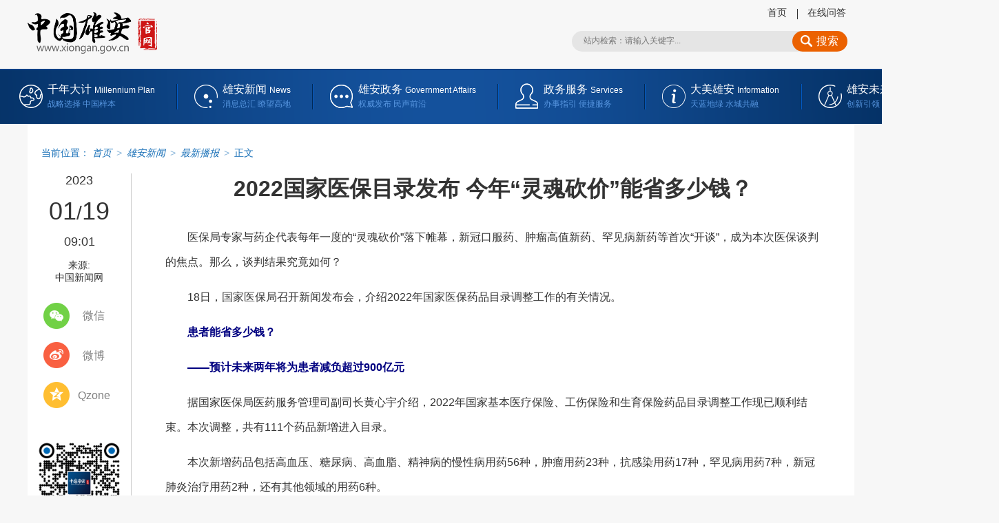

--- FILE ---
content_type: text/html
request_url: http://www.xiongan.gov.cn/2023-01/19/c_1211720109.htm
body_size: 11722
content:
<!DOCTYPE HTML>
<html>
<head>
<meta charset="utf-8" /><meta name="publishid" content="1211720109.11.3.0"/><meta property="og:type" content="article" /><meta property="article:publish_time" content="2023-01-18T20:03:29+08:00" /><meta property="article:author" content="魏会博" /><meta property="article:published_first" content="新华网,//www.xiongan.gov.cn/2023-01/19/c_1211720109.htm" /><meta name="pageid" content="11325.11174.0.0.11170968.0.0.0.0.0.115851.1211720109"/>
<meta http-equiv="X-UA-Compatible" content="IE=edge,chrome=1" />
<meta name="renderer" content="webkit" />
<meta content="width=device-width, initial-scale=1.0" name="viewport" />
<script src="http://www.news.cn/global/js/pageCore.js"></script>
<title>
2022国家医保目录发布 今年“灵魂砍价”能省多少钱？-中国雄安官网
</title>
<meta name="keywords" content="医保药品目录,调整" />
<meta name="description" content="2022国家医保目录发布 今年“灵魂砍价”能省多少钱？---1月18日，国家医保局召开新闻发布会，介绍2022年国家医保药品目录调整工作的有关情况。" />
<meta name="apple-mobile-web-app-capable" content="yes" />
<meta name="apple-mobile-web-app-status-bar-style" content="black" />
<meta content="telephone=no" name="format-detection" />
<script src="//www.xiongan.gov.cn/bundle/browser.min.js"></script>
<script src="//www.xiongan.gov.cn/bundle/jq.js"></script>
<link rel="stylesheet" href="//www.xiongan.gov.cn/bundle/content.min.css" />
</head>
<body>
<!-- lhr_xl_headtop_v1 inc START @St. 2018-07-16 -->
<div class="nav-top domMobile">
<div class="container clearfix">
<a href="//www.xiongan.gov.cn/">
<div class="nav-top-logo" style="background-image: url('//www.xiongan.gov.cn/bundle/xiongan-logo-w.png');"></div>
</a>
<div class="mobile-nav-tips">
<div class="nav-top-content"> 主办: 中共河北雄安新区工作委员会 <br />
<span class="nav-top-content-blank"></span>河北雄安新区管理委员会 
</div>
</div>
<div class="nav-top-list">
<ul class="clearfix">
<li class="nav-top-map">
<div class="nav-btn">
<div class="nav-btn-bar"></div>
<div class="nav-btn-bar"></div>
<div class="nav-btn-bar"></div>
</div>
<span>网站导航</span> 
</li>
</ul>
</div>
</div>
</div>
<div class="fullscreenOverlay domMobile">
<div class="container">
<div class="site-nav">
<div class="nav-list">
<ul>
<li> <a href="//www.xiongan.gov.cn/strategy/mobile.htm"> 千年大计 </a> </li>
<li> <a href="//www.xiongan.gov.cn/strategy/zyjcbs.htm">中央部署</a> </li>
<li> <a href="//www.xiongan.gov.cn/strategy/zdsk.htm">重大时刻</a> </li>
<li> <a href="//www.xiongan.gov.cn/strategy/yyjl.htm">影音纪录</a> </li>
</ul>
</div>
<div class="nav-list">
<ul>
<li> <a href="//m.xiongan.gov.cn/xadt/qmzx.htm#mob"> 雄安新闻 </a> </li>
<li>
<a href="//www.xiongan.gov.cn/news/xayw.htm">全媒中心</a>
<div class="nav-list-sub"> <a href="//www.xiongan.gov.cn/news/xayw.htm">最新要闻</a> <a href="//www.xiongan.gov.cn/xiongan-today/">今日雄安</a> <a href="//www.xiongan.gov.cn/news/spxw.htm">视频新闻</a> <a href="//www.xiongan.gov.cn/news/zxgb.htm">在线广播</a> <a href="//www.xiongan.gov.cn/news/rmcp.htm">融媒产品</a> <a href="//www.xiongan.gov.cn/news/jctj.htm">精彩图集</a> <a href="//www.xiongan.gov.cn/news/ftdh.htm">访谈对话</a> <a href="//www.xiongan.gov.cn/news/rdzt.htm">相关专题</a> </div>
</li>
<li>
<a href="//www.xiongan.gov.cn/news/redian.htm">雄安TV</a>
<div class="nav-list-sub"> <a href="//www.xiongan.gov.cn/news/redian.htm">热 点</a> <a href="//www.xiongan.gov.cn/news/jishi.htm">纪 实</a> <a href="//www.xiongan.gov.cn/news/miaopai.htm">秒 拍</a> <a href="//www.xiongan.gov.cn/news/hangpai.htm">航 拍</a> </div>
</li>
<li>
<a href="//www.xiongan.gov.cn/news/szjj.htm">图片长廊</a>
<div class="nav-list-sub"> <a href="//www.xiongan.gov.cn/news/szjj.htm">时政聚焦</a> <a href="//www.xiongan.gov.cn/news/jjjs.htm">经济建设</a> <a href="//www.xiongan.gov.cn/news/shms.htm">社会民生</a> <a href="//www.xiongan.gov.cn/news/dmxa.htm">大美雄安</a> </div>
</li>
<li> <a href="http://www.chinaxiongan.cn/">中国雄安集团</a> </li>
</ul>
</div>
<div class="nav-list">
<ul>
<li> <a href="//m.xiongan.gov.cn/xafw/zwxx.htm#mob"> 雄安政务 </a> </li>
<li> <a href="//www.xiongan.gov.cn/service/czyjsgk.htm">财政预决算专栏</a> </li>
<li>
<a href="//www.xiongan.gov.cn/service/zwxx.htm">政务信息</a>
<div class="nav-list-sub"> <a href="//www.xiongan.gov.cn/service/zwdt0.htm">政务公开</a> <a href="//www.xiongan.gov.cn/service/zxwj0.htm">政策文件</a> </div>
</li>
<li>
<a href="//www.xiongan.gov.cn/service/fwdt.htm">服务大厅</a>
<div class="nav-list-sub"> <a href="">法人办事</a> <a href="">个人办事</a> </div>
</li>
<li>
<a href="//www.xiongan.gov.cn/service/hdjl.htm">互动交流</a>
<div class="nav-list-sub"> <a href="//www.xiongan.gov.cn/service/yjzj.htm">意见征集</a> <a href="//www.xiongan.gov.cn/service/hygq.htm">回应关切</a> <a href="//www.xiongan.gov.cn/service/wywy.htm">网言网语</a> <a href="//bbs.xiongan.gov.cn/view/xiongan/list.html">雄安社区</a> <a href="//msg.xiongan.gov.cn/messageBoard/messageBoard.html">我要留言</a> <a href="//robot.xiongan.gov.cn/">智能问答</a> </div>
</li>
</ul>
</div>
<div class="nav-list">
<ul>
<li> <a href="//m.xiongan.gov.cn/xamp/index.htm#mob"> 大美雄安 </a> </li>
<div class="nav-list-sub"> <a href="//www.xiongan.gov.cn/info/xasy.htm">雄安书苑</a> <a href="http://www.xinhuanet.com/video/2017/xhgb_gbjbydgs/index.htm">白洋淀故事</a> <a href="//www.xiongan.gov.cn/info/whcc.htm">文化传承</a> </div>
<div class="nav-list-sub"> <a href="//www.xiongan.gov.cn/info/lsyj02.htm">历史印记</a> <a href="//www.xiongan.gov.cn/2017-12/19/c_129770230.htm">历史沿革</a> </div>
<div class="nav-list-sub"> <a href="//www.xiongan.gov.cn/info/jiaotong.htm">交 通</a> <a href="//www.xiongan.gov.cn/info/lvyou.htm">旅 游</a> <a href="//www.xiongan.gov.cn/info/wams.htm">美 食</a> <a href="//www.xiongan.gov.cn/info/minsu.htm">民 俗</a> </div>
<div class="nav-list-sub"> <a href="//www.xiongan.gov.cn/info/zpjx.htm">作品精选</a> <a href="//msg.xiongan.gov.cn/zhengji/upload.html">我要投稿</a> </div>
</ul>
</div>
<div class="nav-list">
<ul>
<li> <a href="//www.xiongan.gov.cn/blueprint/gndw.htm"> 雄安未来 </a> </li>
<li> <a href="//www.xiongan.gov.cn/blueprint/gndw.htm">功能定位</a> </li>
<li> <a href="//www.xiongan.gov.cn/blueprint/xzqh.htm">行政区划</a> </li>
<li> <a href="//www.xiongan.gov.cn/blueprint/lsyj.htm">绿色宜居</a> </li>
<li> <a href="//www.xiongan.gov.cn/blueprint/zhcs.htm">智慧城市</a> </li>
<li> <a href="//www.xiongan.gov.cn/blueprint/rzjg.htm">入驻机构</a> </li>
</ul>
</div>
<div class="nav-list">
</div>
</div>
</div>
</div>
<div class="fixhead domPC">
<div class="fixhead-con">
<h1> </h1>
<div class="mobcc domMobile"></div>
<ul>
<li class="scht">
<div class="clearfix search fixsearch" id="f2">
<input type="text" autocomplete="off" maxlength="255" value="" id="kw02" class="ss" name="wd" placeholder="请输入关键字..." data-inputcolor="#909090" />
<div id="searchSubmit02" type="submit" class="submitBtn icon iconSearchBtn" name="btn" value=""></div>
</div>
</li>
<li class="goodt">
<dl>
<dt></dt>
<dd>999</dd>
</dl>
</li>
<li class="plt">
<a href="#news-com">
<dl>
<dt></dt>
<dd>999</dd>
</dl>
</a>
</li>
</ul>
</div>
</div>
<div class="header domPC">
<a href="//www.xiongan.gov.cn/" target="_blank" class="logo">
<img src="//www.xiongan.gov.cn/bundle/xiongan-logo.png" height="57" alt="" />
</a>
<div class="header-right">
<ul>
<li> <a href="//www.xiongan.gov.cn/" target="_blank">首页</a> </li>
<!-- <li> <a href="http://mail.xiongan.gov.cn/" target="_blank">邮箱</a> </li> -->
<li> <a href="//robot.xiongan.gov.cn/" target="_blank">在线问答</a> </li>
</ul>
<div class="schb">
<div class="clearfix search" id="f1">
<input type="text" autocomplete="off" maxlength="255" value="" id="kw" class="ss" name="wd" placeholder="站内检索：请输入关键字..." data-inputcolor="#909090" />
<div id="searchSubmit" type="submit" class="submitBtn icon iconSearchBtn" name="btn" value=""> 搜索 </div>
</div>
</div>
</div>
</div>
<div class="nav domPC">
<div class="nav-box" id="ej-nav-box">
<div class="nav-main nav-main-millen" data-prop="千年大计">
<a href="//www.xiongan.gov.cn/#strategy" target="_blank">
<h2>千年大计 <i>Millennium Plan</i> </h2>
<p>战略选择 中国样本</p>
</a>
</div>
<div class="nav-main nav-main-info" data-prop="雄安新闻">
<a href="//www.xiongan.gov.cn/#news" target="_blank">
<h2>雄安新闻 <i>News</i> </h2>
<p>消息总汇 瞭望高地</p>
</a>
</div>
<div class="nav-main nav-main-service" data-prop="雄安政务">
<a href="//www.xiongan.gov.cn/#service" target="_blank">
<h2>雄安政务 <i>Services</i> </h2>
<p>权威发布 民声前沿</p>
</a>
</div>
<div class="nav-main nav-main-intro" data-prop="大美雄安">
<a href="//www.xiongan.gov.cn/#info" target="_blank">
<h2>大美雄安 <i>Information</i> </h2>
<p>天蓝地绿 水城共融</p>
</a>
</div>
<div class="nav-main nav-main-plan" data-prop="雄安未来">
<a href="//www.xiongan.gov.cn/#blueprint" target="_blank">
<h2>雄安未来 <i>Blueprint</i> </h2>
<p>创新引领 卓越缔造</p>
</a>
</div>
</div>
</div>
<!-- lhr_xl_headtop_v1 inc END -->

<div class="contant clearfix">
<div class="con-top clearfix"></div>
<div class="con-left domPC">
<div class="timecon" style="display: none">
2023-01-19 09:01 
</div>
<div class="timebox"></div>
<div class="form">
来源:<br /> 中国新闻网 
</div>
<div class="share">
<div class="s-item share-wx-item"> <a class="s-wx share-wx" href="javascript:void(0);"></a> 微信 </div>
<div class="wx-ewm">
<img src="" />
</div>
<div class="s-item"> <a class="s-wb share-wb" href="javascript:void(0);"></a> 微博 </div>
<div class="s-item"> <a class="s-q share-q" href="javascript:void(0);"></a> Qzone </div>
<div class="online"> <a href="//robot.xiongan.gov.cn/" target="_blank">
<img src="//www.xiongan.gov.cn/detail/images/20171214_XAXL_online_v1.png" />
</a>
</div>
</div>
</div>
<div class="con-right">
<div class="main">
<h1>
2022国家医保目录发布 今年“灵魂砍价”能省多少钱？ 
</h1>
<div class="m-info domMobile">
<span class="h-time"> 2023-01-19 09:01:03</span> <span> 来源：<em id="source"> 中国新闻网</em> </span> 
</div>
<div style="display:none" class="video-url"> </div>
<div class="main-content-box">
<p><font face="微软雅黑">　　医保局专家与药企代表每年一度的“灵魂砍价”落下帷幕，新冠口服药、肿瘤高值新药、罕见病新药等首次“开谈”，成为本次医保谈判的焦点。那么，谈判结果究竟如何？</font></p>
<p style="FONT-FAMILY: 微软雅黑"><font face="微软雅黑">　　18日，国家医保局召开新闻发布会，介绍2022年国家医保药品目录调整工作的有关情况。</font></p>
<p style="FONT-FAMILY: 微软雅黑"><font face="微软雅黑">　　<strong><font color="navy">患者能省多少钱？</font></strong></font></p>
<p style="FONT-FAMILY: 微软雅黑; COLOR: navy"><font color="navy" face="微软雅黑"><strong>　　——预计未来两年将为患者减负超过900亿元</strong></font></p>
<p style="FONT-FAMILY: 微软雅黑"><font face="微软雅黑">　　据国家医保局医药服务管理司副司长黄心宇介绍，2022年国家基本医疗保险、工伤保险和生育保险药品目录调整工作现已顺利结束。本次调整，共有111个药品新增进入目录。</font></p>
<p style="FONT-FAMILY: 微软雅黑"><font face="微软雅黑">　　本次新增药品包括高血压、糖尿病、高血脂、精神病的慢性病用药56种，肿瘤用药23种，抗感染用药17种，罕见病用药7种，新冠肺炎治疗用药2种，还有其他领域的用药6种。</font></p>
<p style="FONT-FAMILY: 微软雅黑"><font face="微软雅黑">　　本轮调整后，国家医保药品目录内药品总数达到2967种，其中西药1586种，中成药1381种；中药饮片未作调整，仍为892种。</font></p>
<p style="FONT-FAMILY: 微软雅黑"><font face="微软雅黑">　　从谈判和竞价情况看，147个目录外药品参与谈判和竞价(含原目录内药品续约谈判)，121个药品谈判或竞价成功，总体成功率达82.3%。谈判和竞价新准入的药品，价格平均降幅达60.1%，与去年基本持平。</font></p>
<p style="FONT-FAMILY: 微软雅黑"><font face="微软雅黑">　　从患者负担情况看，通过谈判降价和医保报销双重减负效应，本次调整预计未来两年将为患者减负超过900亿元。</font></p>
<p style="FONT-FAMILY: 微软雅黑"><font face="微软雅黑">　　黄心宇表示，5年来，国家医保局坚持“保基本”的功能定位，坚决杜绝天价药进医保，依托中国巨大的市场规模，通过谈判准入的方式，大幅降低了新准入目录的药品价格。在很多治疗领域，中国的药品价格由原来的高地成为全球的洼地，中国药品价格首次成为发达国家药品定价的参考。</font></p>
<p style="FONT-FAMILY: 微软雅黑"><font face="微软雅黑">　　“2018年-2022年，进口药品基本给出了全球最低价。2022年又创新提出了竞价准入的办法，解决了部分非独家药品价格较高、难以进入目录的问题，引导企业以竞价的形式主动降低价格，换取能进入医保目录的机会。”他说。</font></p>
<p style="FONT-FAMILY: 微软雅黑"><font face="微软雅黑">　　<strong><font color="navy">新冠治疗用药谈判结果如何？</font></strong></font></p>
<p style="FONT-FAMILY: 微软雅黑; COLOR: navy"><font color="navy" face="微软雅黑"><strong>　　——阿兹夫定片等2种药品正式纳入国家医保目录</strong></font></p>
<p style="FONT-FAMILY: 微软雅黑"><font face="微软雅黑">　　此前，国家医保局负责人透露，今年共有阿兹夫定片、奈玛特韦片/利托那韦片组合包装(简称“Paxlovid”)、清肺排毒颗粒3种新冠治疗药品通过企业自主申报、形式审查、专家评审等程序，参与了谈判。</font></p>
<p style="FONT-FAMILY: 微软雅黑"><font face="微软雅黑">　　那么谈判结果如何？</font></p>
<p style="FONT-FAMILY: 微软雅黑"><font face="微软雅黑">　　据黄心宇介绍，本次医保谈判全力支持新冠病毒感染治疗。连续第三年将新冠治疗用药作为医保目录准入条件，阿兹夫定片、清肺排毒颗粒等2个药品通过谈判降价将正式纳入国家医保药品目录。第十版新冠病毒感染诊疗方案涉及的25个已上市药品中，21个品种已被正式纳入国家医保目录。</font></p>
<p style="FONT-FAMILY: 微软雅黑"><font face="微软雅黑">　　对于因辉瑞公司报价高而未能通过谈判纳入医保目录的Paxlovid，相关人士透露，不会再和辉瑞就Paxlovid举行专门谈判。此外，默沙东的莫诺拉韦胶囊也不会额外进行谈判。“正常情况下，医保目录谈判一年只举行一次。”</font></p>
<p style="FONT-FAMILY: 微软雅黑"><font face="微软雅黑">　<strong><font color="navy">　哪些重点领域用药补短板？</font></strong></font></p>
<p style="FONT-FAMILY: 微软雅黑; COLOR: navy"><font color="navy" face="微软雅黑"><strong>　　——支持国产重大创新药品进入目录</strong></font></p>
<p style="FONT-FAMILY: 微软雅黑"><font face="微软雅黑">　　黄心宇表示，医保谈判继续支持重点领域药品进入目录，包括国产创新药、新冠治疗药、儿童用药等重点领域疾病，肿瘤罕见病等重大疾病，以及糖尿病、慢阻肺等慢性病疾病。“这些药品进一步被纳入了目录，补齐了目录的短板，提高了保障水平。”</font></p>
<p style="FONT-FAMILY: 微软雅黑"><font face="微软雅黑">　　据悉，本次共计24种国产重大创新药品被纳入谈判，最终奥雷巴替尼等20种药品谈判成功，成功率83.3%，高于整体的谈判成功率。同时，有7个罕见病用药、22个儿童用药、2个基本药物被成功纳入目录。</font></p>
<p style="FONT-FAMILY: 微软雅黑"><font face="微软雅黑">　　“本次目录新增的药品绝大部分都是5年内新上市的药品。”黄心宇指出，有23种药品是2022年上市当年就被纳入了目录。</font></p>
<p><font face="微软雅黑">　　例如，在肺癌领域，本次谈判不仅新增了洛拉替尼、赛沃替尼等疗效显著的新药，原来目录内的恩沙替尼、塞瑞替尼等药品价格也有显著下降。“医生和患者有了更多的临床选择。”黄心宇说。（左雨晴）</font></p> 
</div>
<div class="author">
责任编辑：  贾梦宇 
</div>
<div class="keyword">
<span>关键词：</span>
<div class="p-kwap"></div>
</div>
</div>
<div class="main2">
<div class="zan-wap">
<a href="javascript:void(0);" class="zan"> </a>
<div class="zan-i">+1</div>
<div class="zan-v"> <span></span> </div>
</div>
<div class="news-com" id="news-com">
<div class="column-name" id="news-com-name">
新闻评论<span>文明上网理性发言，请遵守新闻评论服务协议，评论仅供表达个人看法，并不代表我网立场</span>
<div id="news-com-location"></div>
</div>
<!--评论-->
<div class="pl"></div>
</div>
<div class="recommend">
<h2>为你推荐</h2>
<ul id="autoData">
<li class="list-item" style="display: block;">
            
<div class="item-container">
<a href="//www.xiongan.gov.cn/2024-01/05/c_1212324685.htm" target="_blank" class="item-title">“雄安汇”发布！赋能机器人产业楼宇新未来</a>              
<div class="item-time"><span class="search-kw66">推进雄安新区主导产业的高质量发展。</span><span>2024-01-05 21:57:14</span> </div>
</div>
</li>
<li class="list-item" style="display: block;">
            
<div class="item-container">
<a href="//www.xiongan.gov.cn/2024-01/05/c_1212324650.htm" target="_blank" class="item-title">雄安新区39家学校食堂上榜“省级食品安全标准化学校食堂”名单</a>              
<div class="item-time"><span class="search-kw66">切实提升学校食堂食品安全管理能力和水平。</span><span>2024-01-05 20:16:32</span> </div>
</div>
</li>
<li class="list-item" style="display: block;">
            
<div class="item-container">
<a href="//www.xiongan.gov.cn/2024-01/05/c_1212324574.htm" target="_blank" class="item-title">雄安新区召开党工委委员（扩大）会议</a>              
<div class="item-time"><span class="search-kw66">奋力打造推动高质量发展的全国样板。</span><span>2024-01-05 19:29:16</span> </div>
</div>
</li>
<li class="list-item" style="display: none;">
<a href="//www.xiongan.gov.cn/2024-01/05/c_1212324524.htm" target="_blank"><img src="//www.xiongan.gov.cn/titlepic/1212324524_1704439648110_title1n.jpg" border="0" class="item-pic" alt="【雄安之声】20240105" /></a>            
<div class="item-container">
<a href="//www.xiongan.gov.cn/2024-01/05/c_1212324524.htm" target="_blank" class="item-title">【雄安之声】20240105</a>              
<div class="item-time"><span class="search-kw66">欢迎收听！</span><span>2024-01-05 19:29:00</span> </div>
</div>
</li>
<li class="list-item" style="display: none;">
<a href="//www.xiongan.gov.cn/2024-01/05/c_1212324499.htm" target="_blank"><img src="//www.xiongan.gov.cn/titlepic/1212324499_1704437536369_title1n.jpg" border="0" class="item-pic" alt="雄安新区召开商业提质增效惠企政策新闻发布会" /></a>            
<div class="item-container">
<a href="//www.xiongan.gov.cn/2024-01/05/c_1212324499.htm" target="_blank" class="item-title">雄安新区召开商业提质增效惠企政策新闻发布会</a>              
<div class="item-time"><span class="search-kw66">有力、有序、有效推进惠企惠民各项重点工作取得积极成效。</span><span>2024-01-05 19:29:44</span> </div>
</div>
</li>
<li class="list-item" style="display: none;">
<a href="//www.xiongan.gov.cn/2024-01/05/c_1212324643.htm" target="_blank"><img src="//www.xiongan.gov.cn/titlepic/1212324643_1704453771830_title1n.jpg" border="0" class="item-pic" alt="雄安新区消防救援工作筹备组到中国中化大厦项目部进行消防安全培训" /></a>            
<div class="item-container">
<a href="//www.xiongan.gov.cn/2024-01/05/c_1212324643.htm" target="_blank" class="item-title">雄安新区消防救援工作筹备组到中国中化大厦项目部进行消防安全培训</a>              
<div class="item-time"><span class="search-kw66">进一步提高新区重点工程项目消防安全自主管理能力。</span><span>2024-01-05 19:28:32</span> </div>
</div>
</li>
<li class="list-item" style="display: none;">
            
<div class="item-container">
<a href="//www.xiongan.gov.cn/2024-01/05/c_1212324636.htm" target="_blank" class="item-title">竞争性选择公告</a>              
<div class="item-time"><span class="search-kw66">关注。</span><span>2024-01-05 19:28:40</span> </div>
</div>
</li>
<li class="list-item" style="display: none;">
            
<div class="item-container">
<a href="//www.xiongan.gov.cn/2024-01/05/c_1212324630.htm" target="_blank" class="item-title">河北雄安新区创新项目连续五批次入选人民银行金融科技创新监管工具</a>              
<div class="item-time"><span class="search-kw66">为打造雄安新区高质量发展全国样板提供金融智慧。</span><span>2024-01-05 19:28:47</span> </div>
</div>
</li>
<li class="list-item" style="display: none;">
            
<div class="item-container">
<a href="//www.xiongan.gov.cn/2024-01/05/c_1212324637.htm" target="_blank" class="item-title">雄安新区容东管理委员会综合行政执法事项指导清单（2023年版第一批）</a>              
<div class="item-time"><span class="search-kw66">公开。</span><span>2024-01-05 18:54:56</span> </div>
</div>
</li>
<li class="list-item" style="display: none;">
            
<div class="item-container">
<a href="//www.xiongan.gov.cn/2024-01/05/c_1212324629.htm" target="_blank" class="item-title">雄安新区住房管理中心第一届工会会员大会第一次全体会议召开</a>              
<div class="item-time"><span class="search-kw66">加强住房管理中心职工的福利保障，更好保护职工权益。</span><span>2024-01-05 18:17:55</span> </div>
</div>
</li>
<li class="list-item" style="display: none;">
            
<div class="item-container">
<a href="//www.xiongan.gov.cn/2024-01/05/c_1212324623.htm" target="_blank" class="item-title">今日辟谣（2024年1月5日）</a>              
<div class="item-time"><span class="search-kw66">不信谣、不传谣。</span><span>2024-01-05 18:13:34</span> </div>
</div>
</li>
<li class="list-item" style="display: none;">
            
<div class="item-container">
<a href="//www.xiongan.gov.cn/2024-01/05/c_1212324528.htm" target="_blank" class="item-title">“这么近，那么美，周末到河北”成时尚</a>              
<div class="item-time"><span class="search-kw66">回溯2023，“这么近，那么美，周末到河北”品牌塑造与传播成为河北文旅的关键之举。</span><span>2024-01-05 17:57:11</span> </div>
</div>
</li>
<li class="list-item" style="display: none;">
            
<div class="item-container">
<a href="//www.xiongan.gov.cn/2023-12/26/c_1212324559.htm" target="_blank" class="item-title">雄安新区人防工程平战功能转换技术要求印发实施</a>              
<div class="item-time"><span class="search-kw66">公开。</span><span>2023-12-26 14:36:13</span> </div>
</div>
</li>
<li class="list-item" style="display: none;">
            
<div class="item-container">
<a href="//www.xiongan.gov.cn/2024-01/05/c_1212324495.htm" target="_blank" class="item-title">雄安新区首笔疏解单位员工北京市管公积金贷款成功发放</a>              
<div class="item-time"><span class="search-kw66">精准服务疏解单位员工在新区的“安居梦”。</span><span>2024-01-05 16:34:22</span> </div>
</div>
</li>
<li class="list-item" style="display: none;">
<a href="//www.xiongan.gov.cn/2024-01/05/c_1212324521.htm" target="_blank"><img src="//www.xiongan.gov.cn/titlepic/1212324521_1704439795108_title1n.jpg" border="0" class="item-pic" alt="&ldquo;双争&rdquo;进行时丨雄安榜样霍智勇：扎根雄安&ldquo;热土&rdquo; 架起民生连心桥" /></a>            
<div class="item-container">
<a href="//www.xiongan.gov.cn/2024-01/05/c_1212324521.htm" target="_blank" class="item-title">“双争”进行时丨雄安榜样霍智勇：扎根雄安“热土” 架起民生连心桥</a>              
<div class="item-time"><span class="search-kw66">用实干担当彰显社会责任。</span><span>2024-01-05 16:32:40</span> </div>
</div>
</li>
<li class="list-item" style="display: none;">
            
<div class="item-container">
<a href="//www.xiongan.gov.cn/2024-01/05/c_1212324494.htm" target="_blank" class="item-title">河北雄安新区2024年度新建片区学校引进重点师范院校应届毕业生拟聘人员公示</a>              
<div class="item-time"><span class="search-kw66">公示时间：2024年1月5日-1月15日。</span><span>2024-01-05 16:28:05</span> </div>
</div>
</li>
<li class="list-item" style="display: none;">
            
<div class="item-container">
<a href="//www.xiongan.gov.cn/2024-01/05/c_1212324530.htm" target="_blank" class="item-title">学思用贯通 知信行统一｜系统谋划，破解发展难题</a>              
<div class="item-time"><span class="search-kw66">强化统筹协调、协同配合，形成合力破解难题、推动发展。</span><span>2024-01-05 16:19:19</span> </div>
</div>
</li>
<li class="list-item" style="display: none;">
            
<div class="item-container">
<a href="//www.xiongan.gov.cn/2024-01/05/c_1212324452.htm" target="_blank" class="item-title">张国华与中国气象局局长陈振林一行举行工作座谈并出席双方合作备忘录签署仪式</a>              
<div class="item-time"><span class="search-kw66">携手推动气象工作高质量发展。</span><span>2024-01-05 16:18:45</span> </div>
</div>
</li>
<li class="list-item" style="display: none;">
            
<div class="item-container">
<a href="//www.xiongan.gov.cn/2024-01/05/c_1212324361.htm" target="_blank" class="item-title">京津冀区域海关一体化监管实现新突破</a>              
<div class="item-time"><span class="search-kw66">河北首家跨直属关区AEO认证企业获批。</span><span>2024-01-05 09:28:12</span> </div>
</div>
</li>
<li class="list-item" style="display: none;">
<a href="//www.xiongan.gov.cn/2024-01/05/c_1212324358.htm" target="_blank"><img src="//www.xiongan.gov.cn/titlepic/1212324358_1704416386860_title1n.jpg" border="0" class="item-pic" alt="&ldquo;我的上下游，就在我的上下楼&rdquo;" /></a>            
<div class="item-container">
<a href="//www.xiongan.gov.cn/2024-01/05/c_1212324358.htm" target="_blank" class="item-title">“我的上下游，就在我的上下楼”</a>              
<div class="item-time"><span class="search-kw66">雄安·电建智汇城不断推动创新链、产业链、资金链、人才链深度融合。</span><span>2024-01-05 09:24:35</span> </div>
</div>
</li>
<li class="list-item" style="display: none;">
            
<div class="item-container">
<a href="//www.xiongan.gov.cn/2024-01/05/c_1212324357.htm" target="_blank" class="item-title">雄安新区一年对接1600余家创新型企业</a>              
<div class="item-time"><span class="search-kw66">高端高新产业奔赴“创新高地”。</span><span>2024-01-05 09:18:31</span> </div>
</div>
</li>
<li class="list-item" style="display: none;">
            
<div class="item-container">
<a href="//www.xiongan.gov.cn/2024-01/05/c_1212324342.htm" target="_blank" class="item-title">新一期“欢购雄安”百万数字人民币消费券来啦！</a>              
<div class="item-time"><span class="search-kw66">用数币，享福利，百万消费券等你拿！</span><span>2024-01-05 08:51:21</span> </div>
</div>
</li>
<li class="list-item" style="display: none;">
<a href="//www.xiongan.gov.cn/2024-01/04/c_1212324319.htm" target="_blank"><img src="//www.xiongan.gov.cn/titlepic/1212324319_1704373832618_title1n.jpg" border="0" class="item-pic" alt="雄安新区召开党工委理论学习中心组学习会" /></a>            
<div class="item-container">
<a href="//www.xiongan.gov.cn/2024-01/04/c_1212324319.htm" target="_blank" class="item-title">雄安新区召开党工委理论学习中心组学习会</a>              
<div class="item-time"><span class="search-kw66">为雄安新区拔节生长提供坚强保障。</span><span>2024-01-04 21:16:48</span> </div>
</div>
</li>
<li class="list-item" style="display: none;">
            
<div class="item-container">
<a href="//www.xiongan.gov.cn/2024-01/04/c_1212324303.htm" target="_blank" class="item-title">今日辟谣（2024年1月4日）</a>              
<div class="item-time"><span class="search-kw66">关注。</span><span>2024-01-04 21:09:56</span> </div>
</div>
</li>
<li class="list-item" style="display: none;">
<a href="//www.xiongan.gov.cn/2024-01/04/c_1212324125.htm" target="_blank"><img src="//www.xiongan.gov.cn/titlepic/1212324125_1704350330443_title1n.jpg" border="0" class="item-pic" alt="【雄安之声】20240104" /></a>            
<div class="item-container">
<a href="//www.xiongan.gov.cn/2024-01/04/c_1212324125.htm" target="_blank" class="item-title">【雄安之声】20240104</a>              
<div class="item-time"><span class="search-kw66">欢迎收听！</span><span>2024-01-04 21:07:18</span> </div>
</div>
</li>
<li class="list-item" style="display: none;">
<a href="//www.xiongan.gov.cn/2024-01/04/c_1212324132.htm" target="_blank"><img src="//www.xiongan.gov.cn/titlepic/1212324132_1704350651354_title1n.jpg" border="0" class="item-pic" alt="&ldquo;双争&rdquo;进行时丨雄安榜样张林杰：司法为民初心不改 水上法庭温暖人心" /></a>            
<div class="item-container">
<a href="//www.xiongan.gov.cn/2024-01/04/c_1212324132.htm" target="_blank" class="item-title">“双争”进行时丨雄安榜样张林杰：司法为民初心不改 水上法庭温暖人心</a>              
<div class="item-time"><span class="search-kw66">他用秉公无私、爱岗敬业和满腔热情践行着司法为民的铮铮誓言。</span><span>2024-01-04 15:08:56</span> </div>
</div>
</li>
<li class="list-item" style="display: none;">
            
<div class="item-container">
<a href="//www.xiongan.gov.cn/2024-01/04/c_1212324139.htm" target="_blank" class="item-title">“双争”有我丨雄安新区2024年1月重点志愿服务项目发布</a>              
<div class="item-time"><span class="search-kw66">积极践行奉献、友爱、互助、进步的志愿服务精神。</span><span>2024-01-04 15:07:46</span> </div>
</div>
</li>
<li class="list-item" style="display: none;">
            
<div class="item-container">
<a href="//www.xiongan.gov.cn/2024-01/04/c_1212324103.htm" target="_blank" class="item-title">亚洲最大的自然博物馆——中国古动物馆（保定自然博物馆）正式开馆</a>              
<div class="item-time"><span class="search-kw66">该项目占地约120亩，总建筑面积约7.31万平方米，是亚洲最大的自然博物馆。</span><span>2024-01-04 14:34:27</span> </div>
</div>
</li>
<li class="list-item" style="display: none;">
            
<div class="item-container">
<a href="//www.xiongan.gov.cn/2024-01/04/c_1212324086.htm" target="_blank" class="item-title">廊坊市打造京津冀政务服务一体化改革样本</a>              
<div class="item-time"><span class="search-kw66">着力打造更高水平的京津冀政务服务区域通办样板。</span><span>2024-01-04 14:09:16</span> </div>
</div>
</li>
<li class="list-item" style="display: none;">
            
<div class="item-container">
<a href="//www.xiongan.gov.cn/2024-01/04/c_1212323985.htm" target="_blank" class="item-title">河北省委农村工作会议在石家庄召开</a>              
<div class="item-time"><span class="search-kw66">为奋力谱写中国式现代化建设河北篇章提供有力支撑。</span><span>2024-01-04 10:51:27</span> </div>
</div>
</li>
<li class="list-item" style="display: none;">
<a href="//www.xiongan.gov.cn/2024-01/04/c_1212324042.htm" target="_blank"><img src="//www.xiongan.gov.cn/titlepic/1212324042_1704334741603_title1n.png" border="0" class="item-pic" alt="雄安新区综合执法局联合雄安新区公安局开展&ldquo;禁传销 促稳定 共建和谐社会&rdquo;打击传销宣传活动" /></a>            
<div class="item-container">
<a href="//www.xiongan.gov.cn/2024-01/04/c_1212324042.htm" target="_blank" class="item-title">雄安新区综合执法局联合雄安新区公安局开展“禁传销 促稳定 共建和谐社会”打击传销宣传活动</a>              
<div class="item-time"><span class="search-kw66">营造了全民抵制和打击传销的良好氛围。</span><span>2024-01-04 10:29:15</span> </div>
</div>
</li>
<li class="list-item" style="display: none;">
<a href="//www.xiongan.gov.cn/2024-01/04/c_1212324015.htm" target="_blank"><img src="//www.xiongan.gov.cn/titlepic/1212324015_1704333339253_title1n.png" border="0" class="item-pic" alt="【回望2023】锚定&ldquo;五新&rdquo;目标 雄安新区拔节生长" /></a>            
<div class="item-container">
<a href="//www.xiongan.gov.cn/2024-01/04/c_1212324015.htm" target="_blank" class="item-title">【回望2023】锚定“五新”目标 雄安新区拔节生长</a>              
<div class="item-time"><span class="search-kw66">雄安新区，激荡着高标准高质量建设的强劲脉动，阔步走进了充满希望的2024。</span><span>2024-01-04 10:29:27</span> </div>
</div>
</li>
<li class="list-item" style="display: none;">
            
<div class="item-container">
<a href="//www.xiongan.gov.cn/2024-01/04/c_1212324013.htm" target="_blank" class="item-title">河北省人民政府办公厅关于印发河北省化工园区认定管理办法的通知</a>              
<div class="item-time"><span class="search-kw66">本办法自发布之日起施行。</span><span>2024-01-04 09:43:25</span> </div>
</div>
</li>
<li class="list-item" style="display: none;">
            
<div class="item-container">
<a href="//www.xiongan.gov.cn/2024-01/04/c_1212324012.htm" target="_blank" class="item-title">《河北省化工园区认定管理办法》解读</a>              
<div class="item-time"><span class="search-kw66">工作重心由园区认定开始转向规范提升和高质量发展。</span><span>2024-01-04 09:40:10</span> </div>
</div>
</li>
<li class="list-item" style="display: none;">
<a href="//www.xiongan.gov.cn/2024-01/04/c_1212323997.htm" target="_blank"><img src="//www.xiongan.gov.cn/titlepic/1212323997_1704330428829_title1n.png" border="0" class="item-pic" alt="百姓看联播丨免费旅游公交 畅游&ldquo;未来之城&rdquo;" /></a>            
<div class="item-container">
<a href="//www.xiongan.gov.cn/2024-01/04/c_1212323997.htm" target="_blank" class="item-title">百姓看联播丨免费旅游公交 畅游“未来之城”</a>              
<div class="item-time"><span class="search-kw66">旅游1线把能够展现雄安现代化新气象的场景串联起来，游客无需预约，就可免费乘坐。</span><span>2024-01-04 09:34:22</span> </div>
</div>
</li>
<li class="list-item" style="display: none;">
            
<div class="item-container">
<a href="//www.xiongan.gov.cn/2024-01/04/c_1212323993.htm" target="_blank" class="item-title">铁路12306上线新功能 提前填写购票需求 订阅车票起售提醒</a>              
<div class="item-time"><span class="search-kw66">自1月3日零时起，铁路12306手机客户端推出购票需求预填和火车票起售提醒订阅两项新功能。</span><span>2024-01-04 09:13:09</span> </div>
</div>
</li>
<li class="list-item" style="display: none;">
            
<div class="item-container">
<a href="//www.xiongan.gov.cn/2024-01/04/c_1212323991.htm" target="_blank" class="item-title">到2025年河北将建10个左右省级创新联合体</a>              
<div class="item-time"><span class="search-kw66">近日出台的《河北省创新联合体建设工作指引》提出，在我省具有一定优势的产业领域，每年建设省级创新联合体3—5个。</span><span>2024-01-04 09:00:22</span> </div>
</div>
</li>
<li class="list-item" style="display: none;">
            
<div class="item-container">
<a href="//www.xiongan.gov.cn/2024-01/04/c_1212323989.htm" target="_blank" class="item-title">京津冀首趟经同江口岸出境中欧班列开行</a>              
<div class="item-time"><span class="search-kw66">至此，中欧班列（石家庄）实现“四向八口岸”，运输通道能力进一步提升。</span><span>2024-01-04 08:54:28</span> </div>
</div>
</li>
<li class="list-item" style="display: none;">
            
<div class="item-container">
<a href="//www.xiongan.gov.cn/2024-01/04/c_1212323987.htm" target="_blank" class="item-title">《河北省户外运动产业发展三年行动计划（2023—2025年）》印发</a>              
<div class="item-time"><span class="search-kw66">持续激发户外运动市场活力，释放户外运动消费潜力。</span><span>2024-01-04 08:51:36</span> </div>
</div>
</li>
<li class="list-item" style="display: none;">
<a href="//www.xiongan.gov.cn/2024-01/04/c_1212323986.htm" target="_blank"><img src="//www.xiongan.gov.cn/titlepic/1212323986_1704329199655_title1n.jpg" border="0" class="item-pic" alt="雄商高铁建设有序推进" /></a>            
<div class="item-container">
<a href="//www.xiongan.gov.cn/2024-01/04/c_1212323986.htm" target="_blank" class="item-title">雄商高铁建设有序推进</a>              
<div class="item-time"><span class="search-kw66">全线设雄安、任丘西、衡水南、聊城西、菏泽东、商丘等16站。</span><span>2024-01-04 08:49:15</span> </div>
</div>
</li>
<li class="list-item" style="display: none;">
            
<div class="item-container">
<a href="//www.xiongan.gov.cn/2024-01/04/c_1212323984.htm" target="_blank" class="item-title">河北推进乡村全面振兴实现新突破</a>              
<div class="item-time"><span class="search-kw66">持续推进和美乡村建设，在推进乡村全面振兴上迈出新步伐，实现新突破。</span><span>2024-01-04 08:47:48</span> </div>
</div>
</li>
<li class="list-item" style="display: none;">
<a href="//www.xiongan.gov.cn/2024-01/03/c_1212323962.htm" target="_blank"><img src="//www.xiongan.gov.cn/titlepic/1212323962_1704287512518_title1n.jpg" border="0" class="item-pic" alt="张国华与中国科学院院士段进一行举行工作座谈" /></a>            
<div class="item-container">
<a href="//www.xiongan.gov.cn/2024-01/03/c_1212323962.htm" target="_blank" class="item-title">张国华与中国科学院院士段进一行举行工作座谈</a>              
<div class="item-time"><span class="search-kw66">为建设妙不可言、心向往之的未来之城贡献智慧和力量。</span><span>2024-01-03 21:22:42</span> </div>
</div>
</li>
<li class="list-item" style="display: none;">
            
<div class="item-container">
<a href="//www.xiongan.gov.cn/2024-01/03/c_1212323961.htm" target="_blank" class="item-title">今日辟谣（2024年1月3日）</a>              
<div class="item-time"><span class="search-kw66">关注。</span><span>2024-01-03 21:22:47</span> </div>
</div>
</li>
</ul>
<div id="moreBtn" onClick="lhr.recommend()"><span>加载更多新闻</span></div>
</div>
</div>
</div>
</div>
<div id="backTopBtn" class="backtotop"></div>
<script src="//www.xiongan.gov.cn/bundle/content.min.js"></script> 
<script src="//www.xiongan.gov.cn/bundle/long-pic.all.min.js"></script>
<script src="https://res.wx.qq.com/open/js/jweixin-1.0.0.js"></script> 
<script src="//www.xiongan.gov.cn/bundle/wx-share.min.js"></script>
<!-- SEO Recommend START --> 
<ul class="seo" style="display:none;">
<li>
<h1>
<a href="http://english.xiongan.gov.cn/2018-10/14/c_129971605.htm">People take part in square dance competition in Xiongan New Area</a><a href="http://english.xiongan.gov.cn/2018-10/14/c_129971605.htm"><img src="//www.xiongan.gov.cn/titlepic/129971605_1539587456819_title1n.png" width="10" height="10" alt="People take part in square dance competition in Xiongan New Area" /></a>
<p></p>
</h1>
</li>
<li>
<h2>
<a href="http://english.xiongan.gov.cn/2018-08/20/c_129935961.htm">In pics: eldest fishman couple at Baiyangdian Lake</a><a href="http://english.xiongan.gov.cn/2018-08/20/c_129935961.htm"><img src="//www.xiongan.gov.cn/titlepic/129935961_1534729582430_title1n.jpg" width="10" height="10" alt="In pics: eldest fishman couple at Baiyangdian Lake" /></a>
<p></p>
</h2>
</li>
<li>
<h2>
<a href="http://english.xiongan.gov.cn/2018-07/13/c_129913045.htm">In pics: Lotus flowers at Baiyangdian Lake in Xiongan New Area</a><a href="http://english.xiongan.gov.cn/2018-07/13/c_129913045.htm"><img src="//www.xiongan.gov.cn/titlepic/129913045_1531465279362_title1n.jpg" width="10" height="10" alt="In pics: Lotus flowers at Baiyangdian Lake in Xiongan New Area" /></a>
<p></p>
</h2>
</li>
<li>
<h2>
<a href="http://english.xiongan.gov.cn/2018-06/27/c_129902062.htm">Designers from 6 countries and regions register for school uniform design competition in Xiongan</a>
<p></p>
</h2>
</li>
<li>
<h2>
<a href="http://english.xiongan.gov.cn/2018-06/27/c_129902053.htm">Students from Xiongan New Area campus attend graduation ceremony in Beijing</a><a href="http://english.xiongan.gov.cn/2018-06/27/c_129902053.htm"><img src="//www.xiongan.gov.cn/titlepic/129902053_1530081715012_title1n.jpg" width="10" height="10" alt="Students from Xiongan New Area campus attend graduation ceremony in Beijing" /></a>
<p></p>
</h2>
</li>
<li>
<h2>
<a href="http://english.xiongan.gov.cn/2018-06/18/c_129896034.htm">Residents make Zongzi to greet Dragon Boat Festival in Xiongan</a><a href="http://english.xiongan.gov.cn/2018-06/18/c_129896034.htm"><img src="//www.xiongan.gov.cn/titlepic/129896034_1529306470146_title1n.jpg" width="10" height="10" alt="Residents make Zongzi to greet Dragon Boat Festival in Xiongan" /></a>
<p></p>
</h2>
</li>
<li>
<h2>
<a href="http://english.xiongan.gov.cn/2018-06/18/c_129896030.htm">Folk activities held in schools in Xiongan to celebrate Dragon Boat Festival</a><a href="http://english.xiongan.gov.cn/2018-06/18/c_129896030.htm"><img src="//www.xiongan.gov.cn/titlepic/129896030_1529305866850_title1n.jpg" width="10" height="10" alt="Folk activities held in schools in Xiongan to celebrate Dragon Boat Festival" /></a>
<p></p>
</h2>
</li>
<li>
<h2>
<a href="http://english.xiongan.gov.cn/2018-06/18/c_129896027.htm">Picturesque sceneries in Xiongan to bring you coolness in summer</a><a href="http://english.xiongan.gov.cn/2018-06/18/c_129896027.htm"><img src="//www.xiongan.gov.cn/titlepic/129896027_1529305493851_title1n.jpg" width="10" height="10" alt="Picturesque sceneries in Xiongan to bring you coolness in summer" /></a>
<p></p>
</h2>
</li>
<li>
<h2>
<a href="http://english.xiongan.gov.cn/2018-06/12/c_129892759.htm">Video: World-class concert held in Xiongan New Area</a><a href="http://english.xiongan.gov.cn/2018-06/12/c_129892759.htm"><img src="//www.xiongan.gov.cn/titlepic/129892759_1528791025204_title1n.jpg" width="10" height="10" alt="Video: World-class concert held in Xiongan New Area" /></a>
<p></p>
</h2>
</li>
<li>
<h2>
<a href="http://english.xiongan.gov.cn/2018-06/12/c_129892657.htm">Xiongan greets harvest season</a><a href="http://english.xiongan.gov.cn/2018-06/12/c_129892657.htm"><img src="//www.xiongan.gov.cn/titlepic/129892657_1528783615826_title1n.jpg" width="10" height="10" alt="Xiongan greets harvest season" /></a>
<p></p>
</h2>
</li>
<li>
<h2>
<a href="http://english.xiongan.gov.cn/2018-06/12/c_129892628.htm">World-class concert held in Xiongan New Area</a><a href="http://english.xiongan.gov.cn/2018-06/12/c_129892628.htm"><img src="//www.xiongan.gov.cn/titlepic/129892628_1528782425065_title1n.png" width="10" height="10" alt="World-class concert held in Xiongan New Area" /></a>
<p></p>
</h2>
</li>
<li>
<h2>
<a href="http://english.xiongan.gov.cn/2018-06/08/c_129890415.htm">In pics: Ancient underground military tunnel in Xiongan New Area</a><a href="http://english.xiongan.gov.cn/2018-06/08/c_129890415.htm"><img src="//www.xiongan.gov.cn/titlepic/129890415_1528438951215_title1n.jpg" width="10" height="10" alt="In pics: Ancient underground military tunnel in Xiongan New Area" /></a>
<p></p>
</h2>
</li>
<li>
<h2>
<a href="http://english.xiongan.gov.cn/2018-06/08/c_129890411.htm">In pics: First day of national college entrance examination in Xiongan</a><a href="http://english.xiongan.gov.cn/2018-06/08/c_129890411.htm"><img src="//www.xiongan.gov.cn/titlepic/129890411_1528438542879_title1n.jpg" width="10" height="10" alt="In pics: First day of national college entrance examination in Xiongan" /></a>
<p></p>
</h2>
</li>
<li>
<h2>
<a href="http://english.xiongan.gov.cn/2018-04/21/c_129855751.htm">China publishes master plan for Xiongan New Area</a>
<p></p>
</h2>
</li>
<li>
<h2>
<a href="http://english.xiongan.gov.cn/2018-04/20/c_129855262.htm">China approves master plan for Xiongan New Area</a>
<p></p>
</h2>
</li>
<li>
<h2>
<a href="http://english.xiongan.gov.cn/2017-12/30/c_1122255814.htm">Stamps issued to mark birth of Xiongan New Area in Hebei</a><a href="http://english.xiongan.gov.cn/2017-12/30/c_1122255814.htm"><img src="//www.xiongan.gov.cn/titlepic/1122255814_1515894795197_title1n.png" width="10" height="10" alt="Stamps issued to mark birth of Xiongan New Area in Hebei" /></a>
<p></p>
</h2>
</li>
<li>
<h2>
<a href="http://english.xiongan.gov.cn/2018-01/02/c_136869418.htm">Aerial view of Baiyangdian in Xiongan New Area on New Year's Day</a><a href="http://english.xiongan.gov.cn/2018-01/02/c_136869418.htm"><img src="//www.xiongan.gov.cn/titlepic/136869418_1514968132210_title1n.jpg" width="10" height="10" alt="Aerial view of Baiyangdian in Xiongan New Area on New Year's Day" /></a>
<p></p>
</h2>
</li>
<li>
<h2>
<a href="http://english.xiongan.gov.cn/2018-01/24/c_1122303349.htm">In pics: first snowfall in Xiongan New Area in 2018</a><a href="http://english.xiongan.gov.cn/2018-01/24/c_1122303349.htm"><img src="//www.xiongan.gov.cn/titlepic/1122298911_1516673411220_title1n.jpg" width="10" height="10" alt="In pics: first snowfall in Xiongan New Area in 2018" /></a>
<p></p>
</h2>
</li>
<li>
<h2>
<a href="http://english.xiongan.gov.cn/2018-02/23/c_136994547.htm">Sail toward the rising sun of the new era</a>
<p></p>
</h2>
</li>
<li>
<h2>
<a href="http://english.xiongan.gov.cn/2018-04/01/c_129841616.htm">In pics: Xiongan New Area in one year</a><a href="http://english.xiongan.gov.cn/2018-04/01/c_129841616.htm"><img src="//www.xiongan.gov.cn/titlepic/129841616_1522481784956_title1n.gif" width="10" height="10" alt="In pics: Xiongan New Area in one year" /></a>
<p></p>
</h2>
</li>
</ul> 
<!-- SEO Recommend END --> 
<div style="display:none"><div id="fwl">020020030100000000000000011100001211720109</div><script type="text/javascript" src="//webd.home.news.cn/webdig.js?z=1"></script><script type="text/javascript">wd_paramtracker("_wdxid=020020030100000000000000011100001211720109")</script><noscript><img src="//webd.home.news.cn/1.gif?z=1&_wdxid=020020030100000000000000011100001211720109" border="0" /></noscript></div>   </body>
</html>


--- FILE ---
content_type: text/css
request_url: http://www.xiongan.gov.cn/bundle/content.min.css
body_size: 10803
content:
@charset "utf-8";
/**
 * Copyright (c) 2017-2021 www.xiongan.gov.cn All Rights Reserved.
 * xa v0.22.1
 * 2021-12-13 21:27:20
 */
@charset "utf-8";.is-long-pic .con-right .main p img.is-long-pic-img{max-width:none;width:auto;height:500px!important}.is-long-pic .long-pic,.is-long-pic .long-pic-box{background-color:#999;overflow:hidden;position:relative;width:950px;height:500px}.is-long-pic .long-pic img,.is-long-pic .long-pic-box img{height:500px!important}.is-long-pic .long-pic-box-max{display:none;width:100%;height:100%;background-color:rgba(0,0,0,.4);position:fixed;z-index:999;top:0;left:0}.is-long-pic .long-pic-max{background-color:#fff;position:absolute;left:0;top:50%;box-shadow:0 10px 40px rgba(0,0,0,.5)}.is-long-pic .long-pic-min-btn{background-image:url(x.png);background-repeat:no-repeat;background-position:right top;cursor:pointer;width:30px;height:30px;z-index:2;position:absolute;top:10px;right:10px}.is-long-pic .long-pic-max-btn{opacity:.6;cursor:pointer;width:60px;height:24px;line-height:24px;font-size:12px;z-index:2;position:absolute;right:1px;bottom:1px}.is-long-pic .long-pic-max-btn:hover{opacity:1}.clearfix:after,body,dd,div,dl,dt,form,h1,h2,h3,h4,h5,h6,hr,html,input,label,li,ol,p,pre,table,tbody,td,textarea,tfoot,th,thead,tr,ul{margin:0;padding:0}body,html{height:100%}body{padding:0;margin:0;font-family:"PingFang SC","Lantinghei SC","Helvetica Neue",Helvetica,Arial,"Microsoft YaHei","微软雅黑",STHeitiSC-Light,simsun,"宋体","WenQuanYi Zen Hei","WenQuanYi Micro Hei",sans-serif}h1,h2,h3,h4{font-weight:400}li{list-style-type:none}a{text-decoration:none;outline:0;color:#333}a:hover{text-decoration:none;color:#3773db}table{border-collapse:collapse;border-spacing:0}iframe,img{border:0}img{vertical-align:middle}input{outline:0}.clearfix{display:block}.clearfix:after{content:'';overflow:hidden;width:100%;height:0;font-size:0;display:block;clear:both}.left{float:left}.right{float:right}.hide{display:none}.domPC{display:block}.domMobile{display:none}@media screen and (min-width:0px) and (max-width:767px){.domPC{display:none}.domMobile{display:block}}.nav-top-search{display:none}.mobile-nav-tips{color:#fff;position:absolute;left:132px;text-align:left;top:16px;font-size:11px}.mobile-nav-tips .nav-top-content{width:190px;margin-left:0}.mobile-nav-tips .nav-top-content-blank{display:inline-block;width:2.6em}.nav-btn{margin-left:10px}.is-homepage .nav-btn{margin-left:0}.is-homepage.is-mobile .nav-btn{margin-left:10px}.is-homepage.is-mobile .nav-btn.active{transform:translate(-120%,10%)}.nav-top-list ul li{line-height:21px}.windows .nav-top-list ul li.nav-top-mobile{line-height:24px}.header img{height:60px}.is-new{position:relative}.is-new:after{position:absolute;color:#fff;font-size:12px;margin-left:4px;background-color:red;display:inline-block;height:16px;line-height:16px;border-radius:3px;text-align:center;top:3px;content:'新增';width:30px}.player{color:#fff;width:100%;height:84px;position:relative;margin-top:6px;background:#292929;background:linear-gradient(to bottom,#292929 0,#393939 100%);border-radius:6px;box-shadow:0 2px 4px rgba(0,0,0,.3)}.player button{cursor:pointer;outline:0;border:none}.player button:hover{background-color:rgba(255,255,255,.2)}.player button:active{background-color:rgba(13,79,144,.6)}.jp-gui{margin:10px 20px;position:relative}.jp-interface,.jp-progress{margin-top:-15px}.jp-seek-bar,.jp-volume-bar{height:30px;position:relative}.jp-play-bar,.jp-seek-bar:after,.jp-volume-bar-value,.jp-volume-bar:after{position:absolute;top:50%;left:0;border-radius:2px}.jp-play-bar,.jp-seek-bar:after{height:3px;margin-top:-1.5px}.jp-volume-bar-value,.jp-volume-bar:after{height:3px;margin-top:-1.5px}.jp-seek-bar:after,.jp-volume-bar:after{content:'';width:100%;background-color:#666;z-index:1}.jp-play-bar,.jp-volume-bar-value{background:#63dfa9;background:linear-gradient(to right,#63dfa9 0,#a88abe 100%);z-index:2}.jp-volume-bar{width:100px;top:-8px}.jp-current-time,.jp-duration{position:absolute;top:20px;font-size:12px;opacity:.5}.jp-current-time{left:0}.jp-duration{right:0}.jp-title,.jp-title .part-list-abs,.jp-title .part-list-abs span,.jp-title .part-list-title{display:inline;font-size:14px;line-height:18px!important}.jp-title .part-list-abs2{display:block;padding-left:0;padding-right:0;margin-top:4px}.jp-controls,.jp-controls-holder,.jp-details,.jp-toggles,.jp-volume-controls{position:absolute}.jp-details{text-align:center;width:300px;top:34px;left:50%;margin-left:-150px;z-index:1}.jp-volume-controls{height:30px;padding:0 32px;top:52px;right:-5px}.jp-controls-holder{z-index:3;width:260px;top:36px;left:0}.jp-toggles{opacity:.7;top:8px;left:-4px}.jp-controls{left:40px}.jp-next,.jp-play,.jp-previous{position:relative;width:46px;height:46px;border-radius:4px;background:0 0;text-indent:-888px;overflow:hidden}.jp-mute,.jp-volume-max{position:absolute;width:30px;height:30px;top:50%;margin-top:-23px;border-radius:4px;text-indent:-888px;overflow:hidden;background:0 0}.jp-mute{left:0}.jp-volume-max{right:0}.jp-mute:after,.jp-volume-max:after{content:'';display:block;position:absolute;top:50%;left:50%;background-image:url(http://www.xinhuanet.com/video/xinhuaradio/2.1.7/img/spritesheet.png);background-repeat:no-repeat;background-position:center}.jp-mute:after{background-position:-643px -51px;width:16px;margin-left:-6px;height:11px;margin-top:-5.5px}.jp-volume-max:after{background-position:-654px -9px;width:15px;margin-left:-7.5px;height:11px;margin-top:-5.5px}.jp-state-muted .jp-mute:after{background-position:-643px -62px}.jp-play:after{content:'';display:block;position:absolute;top:50%;left:50%;width:0;height:0;border-style:solid;border-width:10px 0 10px 17.3px;border-color:transparent transparent transparent #fff;margin-left:-7px;margin-top:-10px}.jp-play:before{content:'';display:none;position:absolute;top:50%;left:50%;height:20px;margin-top:-10px;width:8px;border:4px #fff solid;border-top:0;border-bottom:0;margin-left:-8px}.jp-next:after,.jp-next:before,.jp-previous:after,.jp-previous:before{content:'';display:block;position:absolute;top:50%;left:50%;height:20px;margin-top:-6px}.jp-previous:after,.jp-previous:before{width:0;height:0;border-style:solid;border-width:6px 10.4px 6px 0;border-color:transparent #fff transparent transparent}.jp-previous:after{margin-left:-10px}.jp-next:after,.jp-next:before{width:0;height:0;border-style:solid;border-width:6px 0 6px 10.4px;border-color:transparent transparent transparent #fff}.jp-next:after{margin-left:-10px}.jp-repeat{width:30px;height:30px;text-indent:-888px;overflow:hidden;background:0 0;position:relative;border-radius:4px}.jp-repeat:before{content:'';display:block;position:absolute;top:50%;left:50%;width:23px;height:2px;margin-left:-11px;margin-top:-1px;background-color:#fff;z-index:2;transform:rotate(45deg)}.jp-repeat:after{content:'';display:block;position:absolute;top:50%;left:50%;width:16px;height:16px;margin-left:-8px;margin-top:-8px;background-image:url(http://www.xinhuanet.com/video/xinhuaradio/2.1.7/img/spritesheet.png);background-position:-643px -35px;opacity:.6}.jp-state-playing .jp-play:after{display:none}.jp-state-playing .jp-play:before{display:block}.jp-state-playing .jp-playlist .jp-play:before{display:none}.jp-playlist .jp-play{position:absolute;z-index:2}.jp-playlist .jp-play:after{display:block}.jp-state-playing .jp-playlist-current .jp-play:before{display:block}.jp-state-playing .jp-playlist-current .jp-play:after{display:none}.jp-state-looped .jp-repeat:before{display:none}.jp-state-looped .jp-repeat:after{opacity:1}.jp-state-looped .jp-repeat:hover:after{opacity:.5}.jp-playlist-current,.jp-playlist-current .part-list-item{background-color:dotBg!important}.jp-playlist-current .part-list-item,.jp-playlist-current .part-list-item a{color:#fff}.part-list{width:100%;font-size:14px;line-height:18px!important}.part-list .swiper-slide{background-color:bgColor}.part-list .spr-logo{position:absolute;top:0;right:0}.part-list .swiper-slide{height:partListSlideHeight}.part-list .swiper-slide{cursor:pointer;padding-bottom:22px}.part-list-item{height:100%}.no-img,.part-list-item img{display:block;margin:22px auto 0;width:130px;height:130px;background-image:url(loading.gif);background-position:center;background-repeat:no-repeat}.swiper-lazy-preloader{top:33%;margin-left:-29px}.part-list-item,.part-list-item a{text-decoration:none}.part-list-abs,.part-list-abs span,.part-list-title{display:block}.part-list-title{font-weight:400}.part-list-abs,.part-list-title{text-align:center}.part-list-abs{padding:0 6px}.no-img{background-image:url(logoWechat.jpg);background-position:center;background-repeat:no-repeat;background-size:cover}.swiper-button-next,.swiper-button-prev{margin-top:-50px}.swiper-button-prev{left:-40px}.swiper-button-next{right:-40px}.is-content-jplayer .video-btn{position:relative}.is-content-jplayer .content-player{position:relative;z-index:10;height:100%}.is-content-jplayer .content-player a{color:#fff;text-decoration:none!important}.is-content-jplayer .content-player .jp-artist,.is-content-jplayer .content-player .jp-playlist-item-remove{display:none!important}.is-content-jplayer .content-player .player{position:absolute;bottom:0}.is-content-jplayer .content-player .jp-playlist{padding:20px;font-size:16px;line-height:33px}.is-content-jplayer .content-player .jp-playlist .swiper-wrapper{margin:0 auto}.is-content-jplayer .content-player .jp-playlist .swiper-wrapper li{cursor:default;position:relative;padding-left:6px}.is-content-jplayer .content-player .jp-playlist .swiper-wrapper li a{cursor:pointer}.is-content-jplayer .content-player .jp-playlist-current{background-color:#ff9000}.is-content-jplayer .content-player .jp-playlist-current:after{content:'';display:block;position:absolute;background-image:url(mb-audio.png);background-repeat:no-repeat;background-position:center center;width:28px;height:28px;right:8px;top:50%;margin-top:-14px;overflow:hidden;background-size:auto 90%}.is-content-jplayer .content-player .jp-playlist-current:hover,.is-content-jplayer .content-player a.jp-playlist-current:hover{color:#fff!important}.is-content-jplayer .video-btn:before{display:none}.is-content-jplayer .video-logo{display:block;width:140px;height:40px;line-height:40px;z-index:99;position:absolute;top:auto;left:50%;bottom:12px;margin-left:-95px;background-image:url(//www.xiongan.gov.cn/bundle/icon-logo.png);background-position:0 6px;background-repeat:no-repeat;background-size:auto 30px;padding-left:110px}.is-content-jplayer .video-logo .video-logo-in{display:block;width:100px;height:100%;background-image:url(xa-sound.jpg);background-position:center center;background-repeat:no-repeat;background-size:auto 62px;border-radius:4px}.is-content-jplayer .video-logo .video-logo-in:hover{opacity:.8}.is-content-jplayer .video-logo .video-logo-in:active{opacity:1;border:1px solid rgba(255,255,255,.5)}.is-mobile.is-content-jplayer .video-btn{height:auto!important}.is-mobile.is-content-jplayer .part-list{padding-top:180px}.is-mobile.is-content-jplayer .player{bottom:auto;top:70px}.is-mobile.is-content-jplayer .jp-playlist{padding:5px!important;font-size:16px!important;line-height:26px!important}.is-mobile.is-content-jplayer .jp-playlist .swiper-wrapper{margin:0 auto}.is-mobile.is-content-jplayer .jp-playlist .swiper-wrapper li{padding:5px;border-bottom:1px dashed rgba(255,255,255,.5)}.is-mobile.is-content-jplayer .jp-playlist-current div{margin-right:33px}.is-mobile.is-content-jplayer .jp-playlist-current:after{right:0}.is-mobile.is-content-jplayer .video-logo{bottom:100px;width:160px;margin-left:-120px;padding-left:130px;background-position:0 1px;background-size:auto 35px}.is-mobile.is-content-jplayer .video-logo .video-logo-in{width:120px;background-size:auto 70px}.is-mobile.is-content-jplayer .jp-volume-controls{display:none}.is-mobile.is-content-jplayer .jp-controls-holder{width:100%}.is-mobile.is-content-jplayer .jp-controls{left:50%;margin-left:-70px}html{overflow-x:hidden}body,html{background:#f7f7f7;color:#333}body,font[face],html,p[style]{font-family:"PingFang SC","SF Pro SC","HanHei SC","SF Pro Text","Myriad Set Pro","SF Pro Icons","Helvetica Neue",Helvetica,Arial,sans-serif;font-weight:300}.windows body,.windows font[face],.windows html,.windows p[style]{font-family:"微软雅黑";font-weight:400}.windows b,.windows strong{font-weight:700}.windows font[face="楷体"],.windows p[style="FONT-FAMILY: 楷体"],font[face="楷体"],p[style="FONT-FAMILY: 楷体"]{font-family:STKaiti,KaiTi,"楷体",BiauKai,KaiTiGB2312}a{-webkit-transition:all .4s;transition:all .4s}a:hover,a:hover font{color:#ff9724!important;background-color:transparent;-webkit-text-decoration-skip:objects}.main a{text-decoration:underline}.main a:hover,.main a:hover font{color:#ff9724!important;text-decoration:underline}.container{width:1200px;margin:0 auto;position:relative}.domPC{display:block}.domMobile{display:none}.header{width:1200px;margin:0 auto;height:100px}.logo{display:block;float:left;width:191px;padding-top:18px}.header-right{float:right;width:410px;padding-top:10px}.header-right ul{float:right;overflow:hidden;margin-right:12px}.header-right li{float:left;position:relative;font-size:14px;color:#333}.header-right li+li{margin-left:30px}.header-right li+li:before{content:"";width:1px;height:15px;background:#333;position:absolute;top:3px;left:-15px}.header-right li a{color:#333}.search{position:relative;width:400px;height:30px;background:#e5e5e5;position:absolute;-webkit-border-radius:18px;border-radius:18px;margin-top:35px}.search input{display:block;width:260px;height:24px;font-size:12px;color:#909090;background:#e5e5e5;border:0;position:absolute;top:2px;left:17px;outline:0}.search .submitBtn{width:45px;height:30px;-webkit-border-radius:18px;border-radius:18px;position:absolute;z-index:1;top:0;right:0;cursor:pointer;background:#eb6100 url(20171214_XAXL_search01_v1.png) 12px 6px no-repeat;display:inline-block;vertical-align:middle;overflow:hidden;padding-left:35px;line-height:30px;font-size:16px;color:#fff}.nav{position:relative;z-index:2;width:100%;height:80px;transition:height 1s}.nav-box{width:1450px;margin:0 auto;position:relative;z-index:22;overflow:hidden}.nav-box a{color:#fff}.nav-box a p{color:#5796e0}.nav:before{content:"";width:100%;height:100%;background:#032e60 url(nav-bg.png) center top no-repeat;z-index:20;position:absolute;left:0;bottom:0}.nav.small{height:45px}.nav.small .nav-main{padding-top:11px;background-size:auto 65%;background-position:37px 11px}.nav.small .nav-main:before{top:12px;height:27px}.nav.small .nav-main p{height:0}.nav-main{position:relative;float:left;cursor:pointer;padding-left:29px;padding-right:29px;padding-top:18px;transition:all 1s}.nav-main:before{content:"";width:2px;height:37px;background:url(line.png) center 0 no-repeat;z-index:20;position:absolute;right:-4px;top:22px}.nav-main:last-child:before{display:none}.nav-main h2{font-size:16px;padding-left:40px;line-height:24px}.nav-main h2 i{font-size:12px;font-style:normal}.nav-main p{padding-left:40px;font-size:12px;height:17px;overflow:hidden;transition:height 1s}.nav-main-millen{background:url(nav-millen.png) 28px 23px no-repeat}.nav-main-intro{background:url(nav-intro.png) 28px 23px no-repeat}.nav-main-info{background:url(nav-info.png) 28px 23px no-repeat}.nav-main-service{background:url(nav-service.png) 28px 23px no-repeat}.nav-main-service21{background:url(services21Icon2.png) 28px 21px no-repeat}.nav-main-plan{background:url(nav-plan.png) 28px 23px no-repeat}.foot{width:100%;position:relative;z-index:3;border-top:1px solid #ddd}.foot-top{width:100%;height:auto;overflow:hidden;padding-top:40px}.foot-top-left{float:left;width:895px;height:300px;border-right:1px solid #ddd;overflow:hidden}.foot-top-left ul{list-style:none;display:flex}.is-mobile .foot-top-left ul{display:block}.foot-top-left ul li{font-weight:300;flex:1 0 auto}.foot-top-left ul li h2{font-size:18px;color:#999;padding-bottom:5px}.foot-top-left ul li h2 a{color:#999}.foot-top-left ul li h2 a:hover{color:#5796e0}.foot-top-left ul li p{font-size:14px;color:#999;margin-top:12px}.foot-top-left ul li p a{color:#999}.foot-top-left ul li p a:hover{color:#5796e0}.foot-top-left ul li+li{margin-left:10px}.foot-top-right{float:right;width:200px;height:auto}.foot-lx-logo{float:left;width:42px;height:34px}.foot-lx-txt{float:left;width:130px;height:auto;margin-left:27px}.foot-lx-txt h2{font-size:18px;color:#999;padding:5px 0 5px 0}.foot-lx-txt p{font-size:14px;color:#999;margin-top:12px}.foot-lx-txt p a{color:#999}.foot-footer{margin-top:30px;padding:30px 0 30px 0;border-top:1px solid #ddd}.foot-footer p{text-align:center;font-size:12px;color:#999;line-height:20px}.contant{position:relative;z-index:1;width:1200px;margin:0 auto 30px;background:#fff}.is-mobile .contant{margin:60px auto 0;padding-bottom:1px}.con-top{padding:22px 20px 10px;font-size:14px;color:#333}.con-top span{color:#999;padding:0 5px}.con-top a{color:#999}.pagesBreadcrumbBox{line-height:40px;font-size:14px;color:#176fb7}.pagesBreadcrumbBox span{color:rgba(23,111,183,.5);padding:0 3px}.pagesBreadcrumbBox a{color:#176fb7;font-weight:400;font-style:italic}.con-left{width:150px;float:left;transform:bottom 1s}.con-left.is-bottom-mod{position:absolute;bottom:20px;left:0}.timebox{text-align:center;font-size:18px;font-weight:100}.timebox p{font-size:36px;padding:13px 0;font-weight:300}.timebox p span{font-size:28px}.form{text-align:center;font-size:14px;padding:15px 0}.share{position:relative;padding:10px 0}.online{text-align:center;padding:10px 0; display: none;}.online img{border-radius:3px}.s-item{text-align:center;color:grey;width:108px;height:42px;margin:0 auto 16px;line-height:42px;cursor:pointer}.s-item a{display:block;width:42px;height:42px;float:left;margin-bottom:10px;transition:all .4s;-moz-transition:all .4s;-webkit-transition:all .4s;-o-transition:all .4s}.s-item div{float:left;width:48px;height:42px;line-height:42px}.s-wb{background-image:url(http://www.newsimg.cn/xl2017/images/n-wb.png)}.s-q{background-image:url(http://www.newsimg.cn/xl2017/images/n-q.png)}.s-wx{background-image:url(http://www.newsimg.cn/xl2017/images/n-wx.png)}.s-item.hover a{transform:rotateY(360deg);-webkit-transform:rotateY(360deg);-moz-transform:rotateY(360deg)}.wx-ewm{margin-bottom:24px;width:130px;height:130px;background-color:#348cec;color:grey;border-radius:3px;overflow:hidden;text-align:center;position:absolute;left:10px;top:55px;display:none}.wx-ewm img{display:block;width:115px;height:115px;margin:8px auto}.con-right{width:1050px;float:right}.con-right .main{padding:0 49px 15px;border-left:1px solid #ccc}.con-right .main h1{font-size:32px;font-weight:700;line-height:45px;padding-bottom:30px;text-align:center}.con-right .main .video-frame{display:none;margin-bottom:20px}.con-right .main p{margin-bottom:15px;line-height:36px;font-size:1em}.con-right .main2{position:relative;padding:0 49px;padding-top:50px;border-left:1px solid #ccc}.is-mobile .con-right .main p{margin-bottom:1em;line-height:1.8em}.con-right .main img{max-width:950px;width:auto;height:auto!important}.con-right .main .author{text-align:right;margin-top:60px;display:none}.keyword{display:none;padding:30px 0}.keyword span{float:left;line-height:32px;padding:0 0 10px}.p-kwap a{display:inline-block;margin-right:10px;padding:0 12px;line-height:32px;background-color:#f0f2f5;color:grey;transition:all .4s;-moz-transition:all .4s;-webkit-transition:all .4s;-o-transition:all .4s}.p-kwap a:hover{background-color:#348cec;color:#fff!important}.zan-wap{margin-top:25px;position:relative;height:140px}.zan-i{position:absolute;left:50%;margin-left:-37px;top:0;width:101px;height:101px;z-index:-1;font-size:22px;color:#348cec;font-weight:600;text-align:center;line-height:74px}.zan-v{position:absolute;left:50%;margin-left:-50px;top:1px;width:99px;height:99px;z-index:2;font-size:22px;color:#348cec;font-weight:600;text-align:center;line-height:74px;background-image:url(20171214_XAXL_good02_v1.png);background-size:100%}.zan-v span{position:relative;padding-left:10px;line-height:74px;color:#ccc;font-size:14px;text-align:center}.zan-v span:before{content:"";display:block;position:absolute;top:0;left:-4px;width:14px;height:14px;background-image:url(http://www.newsimg.cn/xl2017/images/zan-v2.png);display:none}.zan{display:block;width:101px;height:101px;margin:25px auto 0;background-image:url(20171214_XAXL_good01_v1.png);position:relative;z-index:3}.zan:hover{animation:mymove 1s infinite;-webkit-animation:mymove 1s infinite}@-webkit-keyframes mymove{from{left:0}to{left:200px}}.column-name{position:relative;font-size:30px;line-height:60px;color:#333;font-weight:300;margin:30px 0}.column-name span{color:#999;font-size:14px;line-height:30px;padding-left:20px}.news-com{display:none}.xh-comment{padding-bottom:1em;font:normal 14px/1.5 "微软雅黑";color:#7b8a9f}.xh-comment .warning{color:#fc4343}.xh-comment .xh-comment-status{margin:.5em;text-align:center;line-height:1.3;color:#7b8a9f}.xh-comment .xh-comment-status .loading{display:inline-block;padding-left:1.5em;background:url(data:image/gifbase64,R0lGODlhEAAQAPMAAP///3uKn3uKn77Fz7W+ydHW3dvf5eXo7O3v8sfN1vLz9bC5xQAAAAAAAAAAAAAAACH/C05FVFNDQVBFMi4wAwEAAAAh/hpDcmVhdGVkIHdpdGggYWpheGxvYWQuaW5mbwAh+QQJCgAAACwAAAAAEAAQAAAEKxDISau9OE/Bu//cQBTGgWDhWJ5XSpqoIL6s5a7xjLeyCvOgIEdDLBqPlAgAIfkECQoAAAAsAAAAABAAEAAABCsQyEmrvThPwbv/XJEMxIFg4VieV0qaqCC+rOWu8Yy3sgrzoCBHQywaj5QIACH5BAkKAAAALAAAAAAQABAAAAQrEMhJq704T8G7/9xhFMlAYOFYnldKmqggvqzlrvGMt7IK86AgR0MsGo+UCAAh+QQJCgAAACwAAAAAEAAQAAAEMRDISau9OE/Bu/+cghxGkQyEFY7lmVYraaKqIMpufbc0bLOzFyXGE25AyI5myWw6KREAIfkECQoAAAAsAAAAABAAEAAABDYQyEmrvThPwbv/nKQgh1EkA0GFwFie6SqIpImq29zWMC6xLlssR3vdZEWhDwBqejTQqHRKiQAAIfkECQoAAAAsAAAAABAAEAAABDYQyEmrvThPwbv/HKUgh1EkAyGF01ie6SqIpImqACu5dpzPrRoMpwPwhjLa6yYDOYuaqHRKjQAAIfkECQoAAAAsAAAAABAAEAAABDEQyEmrvThPwbv/nKUgh1EkAxFWY3mmK9WaqCqIJA3fbP7aOFctNpn9QEiPZslsOikRACH5BAkKAAAALAAAAAAQABAAAAQrEMhJq704T8G7/xymIIexEOE1lmdqrSYqiGTsVnA7q7VOszKQ8KYpGo/ICAAh+QQJCgAAACwAAAAAEAAQAAAEJhDISau9OE/Bu/+cthBDEmZjeWKpKYikC6svGq9XC+6e5v/AICUCACH5BAkKAAAALAAAAAAQABAAAAQrEMhJq704T8G7/xy2EENSGOE1lmdqrSYqiGTsVnA7q7VOszKQ8KYpGo/ICAAh+QQJCgAAACwAAAAAEAAQAAAEMRDISau9OE/Bu/+ctRBDUhgHElZjeaYr1ZqoKogkDd9s/to4Vy02mf1ASI9myWw6KREAIfkECQoAAAAsAAAAABAAEAAABDYQyEmrvThPwbv/HLUQQ1IYByKF01ie6SqIpImqACu5dpzPrRoMpwPwhjLa6yYDOYuaqHRKjQAAIfkECQoAAAAsAAAAABAAEAAABDYQyEmrvThPwbv/nLQQQ1IYB0KFwFie6SqIpImq29zWMC6xLlssR3vdZEWhDwBqejTQqHRKiQAAIfkECQoAAAAsAAAAABAAEAAABDEQyEmrvThPwbv/[base64]) no-repeat left center}.xh-comment .xh-comment-status .more{display:inline-block;cursor:pointer}.xh-comment .xh-comment-list{display:none}.xh-comment .xh-comment-item{display:none;border-top:1px solid #dddee2;padding:2em 0}.xh-comment .xh-comment-item:first-child{border-top:none}.xh-comment .xh-comment-item .pic{float:left;width:40px;height:40px}.xh-comment .xh-comment-item .pic img{border-radius:50%;width:100%;height:100%}.xh-comment .xh-comment-item .info{padding-left:50px}.xh-comment .xh-comment-item .info .name{float:left;margin-bottom:.5em}.xh-comment .xh-comment-item .info .time{float:right;margin-bottom:.5em;margin-right:.5em}.xh-comment .xh-comment-item .info .text{clear:right;margin-top:.5em}.xh-comment .xh-page-bar .xh-page-btn{display:inline-block;margin:2px;outline:0;padding:0 3px;min-width:20px;line-height:24px;text-decoration:none;color:#7b8a9f}.xh-comment .xh-page-bar .active,.xh-comment .xh-page-bar .xh-page-btn:hover{color:#fff;background:#7b8a9f}.xh-comment .xh-comment-form{display:none;overflow:hidden;border:1px solid #038be2;-webkit-border-radius:10px;border-radius:10px}.xh-comment .xh-comment-form iframe{display:none;width:0;height:0}.xh-comment .xh-comment-form textarea{display:block;padding:5px 1%;width:85%;float:left;border:none;height:75px;line-height:20px;resize:none;outline:0;font-size:14px;color:#7b8a9f;transition:all .2s;-webkit-box-sizing:content-box;box-sizing:content-box}.xh-comment .xh-comment-form textarea.warning{border:1px solid #fc4343;background:#fdeeee}.xh-comment .xh-comment-form :-moz-placeholder,.xh-comment .xh-comment-form :-ms-input-placeholder,.xh-comment .xh-comment-form ::-moz-placeholder,.xh-comment .xh-comment-form ::-webkit-input-placeholder{color:red}.xh-comment .xh-comment-form .submit-item{text-align:right;position:relative}.xh-comment .xh-comment-form .submit-item .xh-comment-tips{text-align:left}.xh-comment .xh-login-bar{position:absolute;text-align:left;width:120px;right:120px;bottom:-80px}.xh-comment .xh-comment-btn,.xh-comment .xh-comment-submit{display:inline-block;margin:0 5% 0 0;padding:0 1em;border:none;border-radius:3px;height:25px;line-height:25px;color:#fff;font-size:12px;cursor:pointer;background:#7b8a9f;vertical-align:middle;text-decoration:none;outline:0}.xh-comment .xh-comment-tips{position:absolute;width:200px;height:20px;display:inline-block;margin:0 1% 0 0;vertical-align:middle;z-index:10;right:30px}.xh-comment .xh-comment-submit{background:#038be2 url(20171214_XAXL_pl_v1.png) 50% 12px no-repeat;width:12%;height:90px;float:right;padding:0;margin:0;text-indent:999em}@media only screen and (max-width:320px){.xh-comment .xh-comment-list{margin-left:.5em;margin-right:.5em}.xh-comment .xh-comment-item{padding-left:.5em;padding-right:.5em}.xh-comment .xh-comment-form{margin-left:1em;margin-right:1em}}.recommend{margin-top:80px;margin-bottom:40px;padding-top:0;border-top:1px solid #e6e6e6}.is-mobile .recommend{margin-top:0;padding-top:10px;border-top:1px solid #6c97d2}.recommend h2{position:relative;font-size:30px;line-height:60px;color:#333;font-weight:300;padding:40px 0}.list-item{margin-bottom:15px;padding-bottom:15px;width:100%;border-bottom:1px solid #e6e6e6;overflow:hidden;display:none}.item-pic-cont{float:left;display:inline-block;margin-right:26px;width:158px;height:102px}.item-pic{float:left;display:inline-block;margin-right:18px;width:270px;height:150px}.pic-s{margin:18px 0;width:100%;overflow:hidden}.pic-s div{width:736px}.item-title{display:block;font-size:20px;line-height:28px;color:#474747;font-weight:600;overflow:hidden}.item-des,.item-time{display:block;font-size:14px;line-height:18px;color:#999;overflow:hidden}.item-des,.item-time{margin-top:18px;height:auto;display:block;font-size:14px;line-height:24px;color:#999;overflow:hidden}.item-time span.search-kw{margin-right:8px;transition:all .4s;-moz-transition:all .4s;-webkit-transition:all .4s;-o-transition:all .4s}.item-time span.search-kw66{margin-right:8px}.item-time span.search-kw:hover{color:#348cec}.item-time .right{position:relative;padding-left:22px}#moreBtn{text-align:center;border:1px solid #c5c5c5;width:50%;height:60px;line-height:60px;font-size:16px;margin:30px auto 0;cursor:pointer;border-radius:3px;transition:all .3s}#moreBtn:hover{background-color:#348cec;color:#fff}#moreBtn:active{background-color:#fff;color:#348cec;font-weight:600}.backtotop{position:absolute;position:fixed;right:13px;bottom:40px;z-index:10;width:40px;height:30px;border:1px solid #c5c5c5;-webkit-border-radius:3px;-moz-border-radius:3px;border-radius:3px;background-color:#f6f6f6;overflow:hidden;cursor:pointer;display:none}.backtotop:after{content:"";display:block;width:0;margin:2px auto 0;border-left:6px solid #f6f6f6;border-right:6px solid #f6f6f6;border-top:8px solid #f6f6f6;border-bottom:8px solid #007bff}.fix{position:fixed;top:90px}.fixhead{width:100%;height:65px;background:#fff;-webkit-box-shadow:0 0 15px 0 #b1b1b1;box-shadow:0 0 15px 0 #b1b1b1;border-top:1px solid #ccc;border-bottom:1px solid #ccc;line-height:65px;overflow:hidden;display:none}.fixhead-con{width:1160px;margin:0 auto}.fixhead-con h1{font-size:20px;color:#000016;float:left}.fixhead-con .plt{display:none}.fixhead-show{display:block;position:fixed;top:0;z-index:999}.fixhead-con ul{float:right;overflow:hidden}.fixhead-con li{float:left;position:relative}.fixhead-con li+li{margin-left:40px}.fixhead-con li+li:before{content:"";width:1px;height:15px;background:#e5e5e5;position:absolute;top:25px;left:-15px}.fixhead-con .scht{width:180px}.fixsearch{width:180px;height:30px;margin-top:18px;position:relative}.fixsearch input{width:135px;height:24px}.fixsearch .submitBtn{width:25px;height:30px;cursor:pointer;background:url(20171214_XAXL_search02_v1.png) 0 6px no-repeat;padding-left:0}.goodt:after{content:'';display:inline-block;clear:both}.goodt dt{background:url(20171214_XAXL_good03_v1.png) 0 0 no-repeat;width:26px;height:25px;float:left;margin:16px 16px 0 10px;cursor:pointer}.goodt dd{float:left;color:#aaa}.goodt-down:after{content:"";position:absolute;width:85px;height:63px;left:0;top:0;z-index:9}.goodt-down dt{background:url(20171214_XAXL_good04_v1.png) 0 0 no-repeat}.goodt-down dd{float:left;color:#005adb}.plt dt{background:url(20171214_XAXL_talk_v1.png) 0 0 no-repeat;width:24px;height:22px;float:left;margin:21px 16px 0 10px}.plt dd{float:left;color:#005adb}#div_currpage{margin-top:20px}#div_currpage a{display:inline-block;padding:0 15px;height:32px;font-size:12px;color:#818181;text-align:center;line-height:32px;background-color:#f1f3f5;transition:all .4s;border-radius:3px}#div_currpage a:hover{color:#fff!important;background-color:#348cec}#div_currpage a,#div_page_roll1 a,#div_page_roll2 a{text-decoration:none!important}#div_currpage span{display:inline-block;width:32px;height:32px;padding:0 2px;font-size:12px;font-weight:600;color:#fff;text-align:center;line-height:32px;background-color:#348cec;border-radius:3px}@media screen and (max-width:767px){.li-no-href{width:100%!important}.li-no-href br{display:none}.nav-list .nav-list-sub{display:none}.domPC{display:none}.domMobile{display:block}.block{display:block!important}.nav-top{width:100%;background-image:-moz-linear-gradient(2deg,#032e60 9%,#14519c 50%,#032e60 89%);background-image:-webkit-linear-gradient(2deg,#032e60 9%,#14519c 50%,#032e60 89%);background-image:-ms-linear-gradient(2deg,#032e60 9%,#14519c 50%,#032e60 89%);height:60px;text-align:center;margin:0 auto;position:absolute;z-index:22;top:0;overflow-x:hidden}.container{width:100%;position:relative;margin:0 auto}.nav-top-logo{float:left;width:166px;background:url(//www.xiongan.gov.cn/detail/images/20171214_XAXL_logo_v2.png) 0 0 no-repeat;position:relative;margin-top:14px;margin-left:10px;background-size:auto 100%;height:35px}.nav-top-list{float:right;margin-top:17px;margin-right:42px}.nav-top-list li{float:left;font-size:14px;padding-top:35px;padding-left:15px;padding-right:15px;position:relative;color:#fff;cursor:pointer}.nav-btn{height:42px;width:50px;position:absolute;top:-3px;-moz-transition:.3s;-o-transition:.3s;-webkit-transition:.3s;transition:.3s;cursor:pointer}.nav-btn-bar{height:1px;width:23px;display:block;margin:7px auto;position:relative;background-color:#fff;-moz-transition:.4s;-o-transition:.4s;-webkit-transition:.4s;transition:.4s}.nav-btn-bar:nth-of-type(1){-moz-animation:rotateR 1.5s cubic-bezier(.5,.2,.2,1);-webkit-animation:rotateR 1.5s cubic-bezier(.5,.2,.2,1);animation:rotateR 1.5s cubic-bezier(.5,.2,.2,1)}.nav-btn-bar:nth-of-type(2){-moz-animation:fade 1.5s cubic-bezier(.1,.8,.1,1);-webkit-animation:fade 1.5s cubic-bezier(.1,.8,.1,1);animation:fade 1.5s cubic-bezier(.1,.8,.1,1)}.nav-btn-bar:nth-of-type(3){-moz-animation:rotateL 1.5s cubic-bezier(.5,.2,.2,1);-webkit-animation:rotateL 1.5s cubic-bezier(.5,.2,.2,1);animation:rotateL 1.5s cubic-bezier(.5,.2,.2,1)}.nav-btn.active .nav-btn-bar:nth-of-type(1){-moz-transform:translateY(10px) rotate(45deg);-ms-transform:translateY(10px) rotate(45deg);-webkit-transform:translateY(10px) rotate(45deg);transform:translateY(10px) rotate(45deg)}.nav-btn.active .nav-btn-bar:nth-of-type(2){opacity:0}.nav-btn.active .nav-btn-bar:nth-of-type(3){-moz-transform:translateY(-6px) rotate(-45deg);-ms-transform:translateY(-6px) rotate(-45deg);-webkit-transform:translateY(-6px) rotate(-45deg);transform:translateY(-6px) rotate(-45deg)}.nav-top-map span{display:none}.nav-top.nav-top-opend{background:#134e98;position:fixed}.nav-top-logo.active{position:fixed;z-index:20}.site-nav{padding:80px 4% 50px;overflow:hidden}.nav-list{float:none;width:auto}.nav-list li{display:inline-block;margin-right:1em}.nav-list li:last-child{margin-right:0}.nav-list li a{font-family:source_sans_pro_semibold,Arial,"Helvetica Neue",Helvetica,sans-serif;display:inline-block;color:#fff;font-size:18px;line-height:1.5;padding:18px 0 10px;position:relative;text-decoration:none;border-bottom:3px solid transparent;transition:all .3s}.nav-list li a{font-size:14px;color:#a8bedc;padding-bottom:0;padding-top:0}.nav-list li:first-child{width:100%}.nav-list li:first-child a{font-size:18px;color:#fff;margin:0 0;padding-top:20px;padding-bottom:10px;border-bottom:0}.fullscreenOverlay{position:fixed;top:0;left:0;right:0;bottom:0;z-index:10;opacity:0;display:none;transition:opacity .5s;overflow-x:hidden;overflow-y:auto;-webkit-overflow-scrolling:touch}.fullscreenOverlay-bg{height:0;width:0;position:fixed;top:0;left:0;right:0;bottom:0;z-index:9;overflow:hidden;background:0 0}.fullscreenOverlay-bg.active{width:auto;height:auto}.fullscreenOverlay-bg .circle{position:absolute;top:0;right:0;width:0;height:0;margin:auto;margin-right:0;transition:all .5s;border-bottom-left-radius:100%;background-color:#134e98;opacity:.3}.fullscreenOverlay.active{opacity:1}.fullscreenOverlay .container{position:relative;width:100%;margin-left:auto;margin-right:auto}.contant{width:100%}.mt60{margin-top:60px}.con-top{padding:20px 0;font-size:14px;color:#333;width:96%;margin:0 auto}.con-right{width:100%;float:none;margin:0 auto}.con-right .main{margin:0 auto;width:92%;padding:0;border:none}.con-right .main h1{font-weight:500;line-height:1.4em;font-size:1.6em;padding-bottom:0;text-align:left}.con-right .main img{max-width:950px;width:100%!important;height:auto!important}.con-right .main2{width:92%;margin:0 auto;padding:0;border-left:none}.zan-wap{height:110px}.column-name{line-height:28px;font-size:25px}.column-name span{padding-left:10px}.xh-comment .xh-comment-submit{background:#038be2 url(//www.xiongan.gov.cn/detail/images/20171214_XAXL_pl_v1.png) 50% 25px no-repeat;width:12%;height:90px;float:right;padding:0;margin:0;text-indent:999em;background-size:90% auto}.recommend h2{font-size:25px;padding:0 0}.item-pic{float:none;display:inline-block;margin-right:0;width:100%;height:auto}.item-title{font-size:17px;line-height:22px;padding:7px 0}.item-time span.search-kw{display:none}.item-des,.item-time{margin-top:0}.m-info{margin:14px 0 18px;font-size:14px;line-height:26px;text-align:left;color:#999;width:100%;border-bottom:1px solid #e6e6e6}.m-info #source{font-style:normal}.h-time{margin-right:.5em;font-style:italic;font-family:sans-serif,Arial,Helvetica}#moreBtn{height:45px;line-height:45px}.keyword span{padding:0}.p-kwap a{margin-bottom:5px}#div_currpage a{margin-bottom:5px}.foot{height:auto}.foot-contact{display:block}.foot-footer{padding:25px 7%;margin-top:25px;width:86%;border-top:1px solid #6c97d2}.foot-footer p{color:#6c97d2}.foot-top{width:90%;padding-left:5%;padding-right:5%;padding-bottom:20px}.foot-share,.foot-top-right{display:none}.foot-top-left{width:100%;height:auto;border-right:0}.foot-top-left ul li{clear:both;width:100%!important;float:none;height:auto;text-align:left}.foot-top-left ul li h2{text-align:left;padding-left:0;font-weight:700}.foot-top-left ul li h2 a{color:#185198}.foot-top-left ul li p{float:none;display:inline-block;margin-right:1em}.foot-top-left ul li p:last-child{margin-right:0}.foot-top-left ul li p a{color:#185198}.foot-top-left ul li+li{margin-left:0!important;padding-top:15px}.item-container{line-height:24px;font-size:16px;padding-top:6px}}@media screen and (max-width:352px){.site-nav{padding-top:100px}.is-mobile .contant{margin-top:100px}.nav-top.domMobile{height:auto;padding-bottom:10px}.nav-top.domMobile .container{position:relative;height:85px}.nav-top.domMobile .container .nav-top-logo{width:120px}.nav-top.domMobile .container .mobile-nav-tips{left:12px;top:55px}.nav-top.domMobile .container .mobile-nav-tips:last-child{display:none}.nav-top.domMobile .container .nav-top-list{float:none;position:absolute;right:5px;margin:0;top:10px}.nav-top.domMobile .container .nav-btn{position:absolute;left:auto;right:0}}.is-xa-today-print-off .con-right .main p{line-height:16px;font-size:12px;margin:0;padding:0}.is-xa-today-print-off-dev,.is-xa-today-print-off-dev-tip{background:#ccc}.is-xa-today-print-off-dev{display:inline;border:1px #ccc solid}.is-xa-today-print-off-dev-tip{text-align:left;display:inline-block;padding:0 8px;border-top-right-radius:5px;border-top-left-radius:5px;border:5px #fff solid;border-bottom:none;margin-left:-20px}.is-xa-today-print-off b.t{font-size:14px;font-style:italic;color:red}.is-xa-today-print .con-right .main:after{content:'';clear:both;display:block;width:100%;overflow:hidden;height:0;border-bottom:#0b4a80 5px solid;margin-bottom:100px}.is-xa-today-print .con-right .main img,.is-xa-today-print .con-right .main p{padding:0;margin:0 auto;border:none;max-width:100%!important;width:100%!important;height:auto!important}.is-xa-today-print .con-right .main p{line-height:0;font-size:0}.is-xa-today-print .con-right .main p:after{content:'';clear:both;height:0;width:100%;display:inline-block;overflow:hidden}.is-xa-today-print .only-screen-no-border{border-bottom:none!important}.is-xa-today-print .con-right .main img[align=left],.is-xa-today-print .con-right .main img[align=right]{display:inline!important;max-width:auto!important;width:auto!important}.is-xa-today-print .only-print{display:none}.is-xa-today-print .only-screen{display:block}.is-mobile.is-xa-today-print .con-right .main img[align=left],.is-mobile.is-xa-today-print .con-right .main img[align=right]{display:block!important;float:none!important;max-width:100%!important;width:100%!important;padding:0;margin:0 auto}@media print{.is-xa-today-print .con-right .main h1,.is-xa-today-print .con-right .main:after,.is-xa-today-print .con-top,.is-xa-today-print .header,.is-xa-today-print .nav,.is-xa-today-print .only-screen,.is-xa-today-print .recommend,.is-xa-today-print div,.is-xa-today-print h1{display:none!important}.is-xa-today-print .con-right,.is-xa-today-print .con-right .main,.is-xa-today-print .contant,.is-xa-today-print .main-content-box,.is-xa-today-print .only-print{display:block!important;float:none;padding:0;margin:0 auto;border:none;max-width:100%!important;width:100%!important;height:auto!important}.is-xa-today-print .con-right .main p{border:none}.is-xa-today-print img{page-break-after:always}}@page{margin:1cm}.footer-int{color:#6c97d2;width:400px;margin:0 auto;padding-left:70px;padding-bottom:40px}.footer-int p,.footer-int span{text-align:left!important}.footer-int p{color:rgba(108,151,210,.6)}.footer-int a{color:#6c97d2}.footer-int span{display:inline-block;padding-right:10px;margin-right:6px;border-right:1px solid #032f60}.foot-top-left ul:after{display:none}.textAndImg{line-height:20px;margin:12px auto 0 auto}.textAndImg img{margin-top:-3px;margin-right:6px}.is-mobile .foot-footer{padding:25px 4%;margin-top:25px;width:auto}.is-mobile .footer-int{width:auto;margin:0 auto;padding-left:0}.footer-int{color:#999}.footer-int a{color:#999}.footer-int p{color:rgba(153,153,153,.6)}.footer-int span{border-right:1px solid #ccc}.video-btn,.video-frame{background-color:#032e60;background-image:url(//www.xiongan.gov.cn/bundle/cover-bg.jpg);width:800px;height:450px;margin-bottom:20px;margin-left:auto;margin-right:auto}.video-btn{position:relative;cursor:pointer;background-position:center center;background-repeat:no-repeat;background-size:cover}.video-btn:before{pointer-events:none;content:'';width:300px;height:100px;z-index:2;position:absolute;top:20%;left:50%;margin-left:-150px;background-image:url(//www.xiongan.gov.cn/bundle/icon-logo.png);background-position:center center;background-repeat:no-repeat}.video-btn .video-btn-in{position:absolute;width:60px;height:60px;border-radius:100%;border:2px rgba(255,255,255,.7) solid;top:60%;left:50%;margin-top:-30px;margin-left:-30px;box-shadow:0 0 20px rgba(255,255,255,.6);background-color:rgba(255,255,255,.2)}.video-btn .video-btn-in:before{pointer-events:none;content:'';z-index:2;display:block;position:absolute;width:0;height:0;border-style:solid;border-width:15px 0 15px 26px;border-color:transparent transparent transparent #fff;top:50%;left:50%;margin-top:-15px;margin-left:-9px}.video-btn .video-btn-in:hover{box-shadow:0 0 20px rgba(255,255,255,.6);background-color:rgba(255,255,255,.3)}.video-btn .video-btn-in:active{box-shadow:0 0 10px rgba(255,255,255,.7);background-color:rgba(255,255,255,.5);border-color:#fff}.video-btn.has-img:before{top:20px;left:20px;width:140px;height:50px;background-size:100% auto;margin-left:0}.video-btn.has-img .video-btn-in{top:auto;left:auto;right:30px;bottom:25px;margin-top:0;margin-left:0}.is-mobile .video-btn:before{width:100px;height:40px;top:20%;left:50%;margin-left:-50px;background-size:contain}.is-mobile .video-btn .video-btn-in{width:30px;height:30px;top:60%;left:50%;margin-top:-15px;margin-left:-15px}.is-mobile .video-btn .video-btn-in:before{border-width:8px 0 8px 13px;margin-top:-7.5px;margin-left:-4px}.is-mobile .video-btn.has-img:before{width:80px;height:30px;top:10px;left:10px;background-size:100% auto;margin-left:0}.is-mobile .video-btn.has-img .video-btn-in{top:auto;left:auto;right:20px;bottom:15px;margin-top:0;margin-left:0}.wx-qrcode{width:100%;height:auto;padding-top:20px;text-align:center}.wx-qrcode img{width:80%;height:auto;margin:0 auto}.wx-qrcode-title{font-size:14px;line-height:18px;color:#666;margin-top:15px;margin-bottom:20px}.wx-qrcode-title:before{content:'';display:block;margin:0 auto 8px;height:2px;width:1.5em;background-color:orange}.wx-qrcode-main-title,.wx-qrcode-pre-title{display:block;margin:0 auto}.wx-qrcode-pre-title{padding-bottom:5px;font-style:italic;color:#ccc;font-weight:300}.wx-qrcode-main-title{color:#51aa38}.is-mobile .wx-qrcode{padding-top:50px;padding-bottom:40px}.is-mobile .wx-qrcode img{width:60%}.is-mobile .wx-qrcode-title{margin-top:15px;margin-bottom:0;color:#999}.is-mobile .wx-qrcode-pre-title{padding-bottom:4px}.is-mobile .wx-qrcode-main-title{font-size:15px}.isZtBox{margin-bottom:80px;width:100%;display:flex;justify-content:center;flex-direction:column}.isZtBox img{width:100%!important;max-width:100%!important}@-moz-keyframes mymove{0%{transform:rotate(0);-ms-transform:rotate(0);-moz-transform:rotate(0);-webkit-transform:rotate(0);-o-transform:rotate(0)}50%{transform:rotate(69deg);-ms-transform:rotate(69deg);-moz-transform:rotate(69deg);-webkit-transform:rotate(9deg);-o-transform:rotate(69deg)}100%{transform:rotate(0);-ms-transform:rotate(0);-moz-transform:rotate(0);-webkit-transform:rotate(0);-o-transform:rotate(0)}}@-webkit-keyframes mymove{0%{transform:rotate(0);-ms-transform:rotate(0);-moz-transform:rotate(0);-webkit-transform:rotate(0);-o-transform:rotate(0)}50%{transform:rotate(69deg);-ms-transform:rotate(69deg);-moz-transform:rotate(69deg);-webkit-transform:rotate(9deg);-o-transform:rotate(69deg)}100%{transform:rotate(0);-ms-transform:rotate(0);-moz-transform:rotate(0);-webkit-transform:rotate(0);-o-transform:rotate(0)}}@-o-keyframes mymove{0%{transform:rotate(0);-ms-transform:rotate(0);-moz-transform:rotate(0);-webkit-transform:rotate(0);-o-transform:rotate(0)}50%{transform:rotate(69deg);-ms-transform:rotate(69deg);-moz-transform:rotate(69deg);-webkit-transform:rotate(9deg);-o-transform:rotate(69deg)}100%{transform:rotate(0);-ms-transform:rotate(0);-moz-transform:rotate(0);-webkit-transform:rotate(0);-o-transform:rotate(0)}}@keyframes mymove{0%{transform:rotate(0);-ms-transform:rotate(0);-moz-transform:rotate(0);-webkit-transform:rotate(0);-o-transform:rotate(0)}50%{transform:rotate(69deg);-ms-transform:rotate(69deg);-moz-transform:rotate(69deg);-webkit-transform:rotate(9deg);-o-transform:rotate(69deg)}100%{transform:rotate(0);-ms-transform:rotate(0);-moz-transform:rotate(0);-webkit-transform:rotate(0);-o-transform:rotate(0)}}


--- FILE ---
content_type: text/plain;charset=UTF-8
request_url: https://api.home.news.cn/wx/jsapi.do?callback=cb&mpId=375&url=http%3A%2F%2Fwww.xiongan.gov.cn%2F2023-01%2F19%2Fc_1211720109.htm
body_size: 269
content:
cb({"code":200,"description":"操作成功","content":{"signature":"91025ecfd27f9ea03de437700b686b026b774dfb","appId":"wx866c70fe0f01fc1f","nonceStr":"b357154ac5c446548ed09f432a4f9547","url":"http://wwwxiongangovcn/2023-01/19/c_1211720109htm","timestamp":1768549476}});

--- FILE ---
content_type: application/javascript
request_url: http://www.xiongan.gov.cn/bundle/long-pic.all.min.js
body_size: 43090
content:
/**
 * Copyright (c) 2017-2021 www.xiongan.gov.cn All Rights Reserved.
 * xa v0.20.1
 * 2021-09-11 13:54
 * 
 * //www.xiongan.gov.cn/bundle/long-pic.all.min.js
 * 
 */

var _gsScope;!function(h,u){"use strict";var e,i,d={},r=h.document,g=h.GreenSockGlobals=h.GreenSockGlobals||h;if(!g.TweenLite){var t,n,s,m,_,x=function(t){var e,i=t.split("."),r=g;for(e=0;e<i.length;e++)r[i[e]]=r=r[i[e]]||{};return r},c=x("com.greensock"),y=1e-10,l=function(t){var e,i=[],r=t.length;for(e=0;e!==r;i.push(t[e++]));return i},v=function(){},w=(e=Object.prototype.toString,i=e.call([]),function(t){return null!=t&&(t instanceof Array||"object"==typeof t&&!!t.push&&e.call(t)===i)}),b={},T=function(a,l,f,p){this.sc=b[a]?b[a].sc:[],(b[a]=this).gsClass=null,this.func=f;var c=[];this.check=function(t){for(var e,i,r,n,s=l.length,o=s;-1<--s;)(e=b[l[s]]||new T(l[s],[])).gsClass?(c[s]=e.gsClass,o--):t&&e.sc.push(this);if(0===o&&f){if(r=(i=("com.greensock."+a).split(".")).pop(),n=x(i.join("."))[r]=this.gsClass=f.apply(f,c),p)if(g[r]=d[r]=n,"undefined"!=typeof module&&module.exports)if(a===u)for(s in module.exports=d[u]=n,d)n[s]=d[s];else d[u]&&(d[u][r]=n);else"function"==typeof define&&define.amd&&define((h.GreenSockAMDPath?h.GreenSockAMDPath+"/":"")+a.split(".").pop(),[],function(){return n});for(s=0;s<this.sc.length;s++)this.sc[s].check()}},this.check(!0)},o=h._gsDefine=function(t,e,i,r){return new T(t,e,i,r)},P=c._class=function(t,e,i){return e=e||function(){},o(t,[],function(){return e},i),e};o.globals=g;var a=[0,0,1,1],S=P("easing.Ease",function(t,e,i,r){this._func=t,this._type=i||0,this._power=r||0,this._params=e?a.concat(e):a},!0),O=S.map={},f=S.register=function(t,e,i,r){for(var n,s,o,a,l=e.split(","),f=l.length,p=(i||"easeIn,easeOut,easeInOut").split(",");-1<--f;)for(s=l[f],n=r?P("easing."+s,null,!0):c.easing[s]||{},o=p.length;-1<--o;)a=p[o],O[s+"."+a]=O[a+s]=n[a]=t.getRatio?t:t[a]||new t};for((s=S.prototype)._calcEnd=!1,s.getRatio=function(t){if(this._func)return this._params[0]=t,this._func.apply(null,this._params);var e=this._type,i=this._power,r=1===e?1-t:2===e?t:t<.5?2*t:2*(1-t);return 1===i?r*=r:2===i?r*=r*r:3===i?r*=r*r*r:4===i&&(r*=r*r*r*r),1===e?1-r:2===e?r:t<.5?r/2:1-r/2},n=(t=["Linear","Quad","Cubic","Quart","Quint,Strong"]).length;-1<--n;)s=t[n]+",Power"+n,f(new S(null,null,1,n),s,"easeOut",!0),f(new S(null,null,2,n),s,"easeIn"+(0===n?",easeNone":"")),f(new S(null,null,3,n),s,"easeInOut");O.linear=c.easing.Linear.easeIn,O.swing=c.easing.Quad.easeInOut;var k=P("events.EventDispatcher",function(t){this._listeners={},this._eventTarget=t||this});(s=k.prototype).addEventListener=function(t,e,i,r,n){n=n||0;var s,o,a=this._listeners[t],l=0;for(this!==m||_||m.wake(),null==a&&(this._listeners[t]=a=[]),o=a.length;-1<--o;)(s=a[o]).c===e&&s.s===i?a.splice(o,1):0===l&&s.pr<n&&(l=o+1);a.splice(l,0,{c:e,s:i,up:r,pr:n})},s.removeEventListener=function(t,e){var i,r=this._listeners[t];if(r)for(i=r.length;-1<--i;)if(r[i].c===e)return void r.splice(i,1)},s.dispatchEvent=function(t){var e,i,r,n=this._listeners[t];if(n)for(1<(e=n.length)&&(n=n.slice(0)),i=this._eventTarget;-1<--e;)(r=n[e])&&(r.up?r.c.call(r.s||i,{type:t,target:i}):r.c.call(r.s||i))};var C=h.requestAnimationFrame,A=h.cancelAnimationFrame,M=Date.now||function(){return(new Date).getTime()},R=M();for(n=(t=["ms","moz","webkit","o"]).length;-1<--n&&!C;)C=h[t[n]+"RequestAnimationFrame"],A=h[t[n]+"CancelAnimationFrame"]||h[t[n]+"CancelRequestAnimationFrame"];P("Ticker",function(t,e){var n,s,o,a,l,f=this,p=M(),i=!(!1===e||!C)&&"auto",c=500,h=33,u=function(t){var e,i,r=M()-R;c<r&&(p+=r-h),R+=r,f.time=(R-p)/1e3,e=f.time-l,(!n||0<e||!0===t)&&(f.frame++,l+=e+(a<=e?.004:a-e),i=!0),!0!==t&&(o=s(u)),i&&f.dispatchEvent("tick")};k.call(f),f.time=f.frame=0,f.tick=function(){u(!0)},f.lagSmoothing=function(t,e){return arguments.length?(c=t||1/y,void(h=Math.min(e,c,0))):c<1/y},f.sleep=function(){null!=o&&((i&&A?A:clearTimeout)(o),s=v,o=null,f===m&&(_=!1))},f.wake=function(t){null!==o?f.sleep():t?p+=-R+(R=M()):10<f.frame&&(R=M()-c+5),s=0===n?v:i&&C?C:function(t){return setTimeout(t,1e3*(l-f.time)+1|0)},f===m&&(_=!0),u(2)},f.fps=function(t){return arguments.length?(a=1/((n=t)||60),l=this.time+a,void f.wake()):n},f.useRAF=function(t){return arguments.length?(f.sleep(),i=t,void f.fps(n)):i},f.fps(t),setTimeout(function(){"auto"===i&&f.frame<5&&"hidden"!==r.visibilityState&&f.useRAF(!1)},1500)}),(s=c.Ticker.prototype=new c.events.EventDispatcher).constructor=c.Ticker;var p=P("core.Animation",function(t,e){if(this.vars=e=e||{},this._duration=this._totalDuration=t||0,this._delay=Number(e.delay)||0,this._timeScale=1,this._active=!0===e.immediateRender,this.data=e.data,this._reversed=!0===e.reversed,q){_||m.wake();var i=this.vars.useFrames?Z:q;i.add(this,i._time),this.vars.paused&&this.paused(!0)}});m=p.ticker=new c.Ticker,(s=p.prototype)._dirty=s._gc=s._initted=s._paused=!1,s._totalTime=s._time=0,s._rawPrevTime=-1,s._next=s._last=s._onUpdate=s._timeline=s.timeline=null,s._paused=!1;var N=function(){_&&2e3<M()-R&&("hidden"!==r.visibilityState||!m.lagSmoothing())&&m.wake();var t=setTimeout(N,2e3);t.unref&&t.unref()};N(),s.play=function(t,e){return null!=t&&this.seek(t,e),this.reversed(!1).paused(!1)},s.pause=function(t,e){return null!=t&&this.seek(t,e),this.paused(!0)},s.resume=function(t,e){return null!=t&&this.seek(t,e),this.paused(!1)},s.seek=function(t,e){return this.totalTime(Number(t),!1!==e)},s.restart=function(t,e){return this.reversed(!1).paused(!1).totalTime(t?-this._delay:0,!1!==e,!0)},s.reverse=function(t,e){return null!=t&&this.seek(t||this.totalDuration(),e),this.reversed(!0).paused(!1)},s.render=function(t,e,i){},s.invalidate=function(){return this._time=this._totalTime=0,this._initted=this._gc=!1,this._rawPrevTime=-1,!this._gc&&this.timeline||this._enabled(!0),this},s.isActive=function(){var t,e=this._timeline,i=this._startTime;return!e||!this._gc&&!this._paused&&e.isActive()&&(t=e.rawTime(!0))>=i&&t<i+this.totalDuration()/this._timeScale-1e-7},s._enabled=function(t,e){return _||m.wake(),this._gc=!t,this._active=this.isActive(),!0!==e&&(t&&!this.timeline?this._timeline.add(this,this._startTime-this._delay):!t&&this.timeline&&this._timeline._remove(this,!0)),!1},s._kill=function(t,e){return this._enabled(!1,!1)},s.kill=function(t,e){return this._kill(t,e),this},s._uncache=function(t){for(var e=t?this:this.timeline;e;)e._dirty=!0,e=e.timeline;return this},s._swapSelfInParams=function(t){for(var e=t.length,i=t.concat();-1<--e;)"{self}"===t[e]&&(i[e]=this);return i},s._callback=function(t){var e=this.vars,i=e[t],r=e[t+"Params"],n=e[t+"Scope"]||e.callbackScope||this;switch(r?r.length:0){case 0:i.call(n);break;case 1:i.call(n,r[0]);break;case 2:i.call(n,r[0],r[1]);break;default:i.apply(n,r)}},s.eventCallback=function(t,e,i,r){if("on"===(t||"").substr(0,2)){var n=this.vars;if(1===arguments.length)return n[t];null==e?delete n[t]:(n[t]=e,n[t+"Params"]=w(i)&&-1!==i.join("").indexOf("{self}")?this._swapSelfInParams(i):i,n[t+"Scope"]=r),"onUpdate"===t&&(this._onUpdate=e)}return this},s.delay=function(t){return arguments.length?(this._timeline.smoothChildTiming&&this.startTime(this._startTime+t-this._delay),this._delay=t,this):this._delay},s.duration=function(t){return arguments.length?(this._duration=this._totalDuration=t,this._uncache(!0),this._timeline.smoothChildTiming&&0<this._time&&this._time<this._duration&&0!==t&&this.totalTime(this._totalTime*(t/this._duration),!0),this):(this._dirty=!1,this._duration)},s.totalDuration=function(t){return this._dirty=!1,arguments.length?this.duration(t):this._totalDuration},s.time=function(t,e){return arguments.length?(this._dirty&&this.totalDuration(),this.totalTime(t>this._duration?this._duration:t,e)):this._time},s.totalTime=function(t,e,i){if(_||m.wake(),!arguments.length)return this._totalTime;if(this._timeline){if(t<0&&!i&&(t+=this.totalDuration()),this._timeline.smoothChildTiming){this._dirty&&this.totalDuration();var r=this._totalDuration,n=this._timeline;if(r<t&&!i&&(t=r),this._startTime=(this._paused?this._pauseTime:n._time)-(this._reversed?r-t:t)/this._timeScale,n._dirty||this._uncache(!1),n._timeline)for(;n._timeline;)n._timeline._time!==(n._startTime+n._totalTime)/n._timeScale&&n.totalTime(n._totalTime,!0),n=n._timeline}this._gc&&this._enabled(!0,!1),this._totalTime===t&&0!==this._duration||(D.length&&K(),this.render(t,e,!1),D.length&&K())}return this},s.progress=s.totalProgress=function(t,e){var i=this.duration();return arguments.length?this.totalTime(i*t,e):i?this._time/i:this.ratio},s.startTime=function(t){return arguments.length?(t!==this._startTime&&(this._startTime=t,this.timeline&&this.timeline._sortChildren&&this.timeline.add(this,t-this._delay)),this):this._startTime},s.endTime=function(t){return this._startTime+(0!=t?this.totalDuration():this.duration())/this._timeScale},s.timeScale=function(t){if(!arguments.length)return this._timeScale;var e,i;for(t=t||y,this._timeline&&this._timeline.smoothChildTiming&&(i=(e=this._pauseTime)||0===e?e:this._timeline.totalTime(),this._startTime=i-(i-this._startTime)*this._timeScale/t),this._timeScale=t,i=this.timeline;i&&i.timeline;)i._dirty=!0,i.totalDuration(),i=i.timeline;return this},s.reversed=function(t){return arguments.length?(t!=this._reversed&&(this._reversed=t,this.totalTime(this._timeline&&!this._timeline.smoothChildTiming?this.totalDuration()-this._totalTime:this._totalTime,!0)),this):this._reversed},s.paused=function(t){if(!arguments.length)return this._paused;var e,i,r=this._timeline;return t!=this._paused&&r&&(_||t||m.wake(),i=(e=r.rawTime())-this._pauseTime,!t&&r.smoothChildTiming&&(this._startTime+=i,this._uncache(!1)),this._pauseTime=t?e:null,this._paused=t,this._active=this.isActive(),!t&&0!=i&&this._initted&&this.duration()&&(e=r.smoothChildTiming?this._totalTime:(e-this._startTime)/this._timeScale,this.render(e,e===this._totalTime,!0))),this._gc&&!t&&this._enabled(!0,!1),this};var X=P("core.SimpleTimeline",function(t){p.call(this,0,t),this.autoRemoveChildren=this.smoothChildTiming=!0});(s=X.prototype=new p).constructor=X,s.kill()._gc=!1,s._first=s._last=s._recent=null,s._sortChildren=!1,s.add=s.insert=function(t,e,i,r){var n,s;if(t._startTime=Number(e||0)+t._delay,t._paused&&this!==t._timeline&&(t._pauseTime=t._startTime+(this.rawTime()-t._startTime)/t._timeScale),t.timeline&&t.timeline._remove(t,!0),t.timeline=t._timeline=this,t._gc&&t._enabled(!0,!0),n=this._last,this._sortChildren)for(s=t._startTime;n&&n._startTime>s;)n=n._prev;return n?(t._next=n._next,n._next=t):(t._next=this._first,this._first=t),t._next?t._next._prev=t:this._last=t,t._prev=n,this._recent=t,this._timeline&&this._uncache(!0),this},s._remove=function(t,e){return t.timeline===this&&(e||t._enabled(!1,!0),t._prev?t._prev._next=t._next:this._first===t&&(this._first=t._next),t._next?t._next._prev=t._prev:this._last===t&&(this._last=t._prev),t._next=t._prev=t.timeline=null,t===this._recent&&(this._recent=this._last),this._timeline&&this._uncache(!0)),this},s.render=function(t,e,i){var r,n=this._first;for(this._totalTime=this._time=this._rawPrevTime=t;n;)r=n._next,(n._active||t>=n._startTime&&!n._paused&&!n._gc)&&(n._reversed?n.render((n._dirty?n.totalDuration():n._totalDuration)-(t-n._startTime)*n._timeScale,e,i):n.render((t-n._startTime)*n._timeScale,e,i)),n=r},s.rawTime=function(){return _||m.wake(),this._totalTime};var L=P("TweenLite",function(t,e,i){if(p.call(this,e,i),this.render=L.prototype.render,null==t)throw"Cannot tween a null target.";this.target=t="string"==typeof t&&L.selector(t)||t;var r,n,s,o=t.jquery||t.length&&t!==h&&t[0]&&(t[0]===h||t[0].nodeType&&t[0].style&&!t.nodeType),a=this.vars.overwrite;if(this._overwrite=a=null==a?$[L.defaultOverwrite]:"number"==typeof a?a>>0:$[a],(o||t instanceof Array||t.push&&w(t))&&"number"!=typeof t[0])for(this._targets=s=l(t),this._propLookup=[],this._siblings=[],r=0;r<s.length;r++)(n=s[r])?"string"!=typeof n?n.length&&n!==h&&n[0]&&(n[0]===h||n[0].nodeType&&n[0].style&&!n.nodeType)?(s.splice(r--,1),this._targets=s=s.concat(l(n))):(this._siblings[r]=J(n,this,!1),1===a&&1<this._siblings[r].length&&et(n,this,null,1,this._siblings[r])):"string"==typeof(n=s[r--]=L.selector(n))&&s.splice(r+1,1):s.splice(r--,1);else this._propLookup={},this._siblings=J(t,this,!1),1===a&&1<this._siblings.length&&et(t,this,null,1,this._siblings);(this.vars.immediateRender||0===e&&0===this._delay&&!1!==this.vars.immediateRender)&&(this._time=-y,this.render(Math.min(0,-this._delay)))},!0),Y=function(t){return t&&t.length&&t!==h&&t[0]&&(t[0]===h||t[0].nodeType&&t[0].style&&!t.nodeType)};(s=L.prototype=new p).constructor=L,s.kill()._gc=!1,s.ratio=0,s._firstPT=s._targets=s._overwrittenProps=s._startAt=null,s._notifyPluginsOfEnabled=s._lazy=!1,L.version="1.20.3",L.defaultEase=s._ease=new S(null,null,1,1),L.defaultOverwrite="auto",L.ticker=m,L.autoSleep=120,L.lagSmoothing=function(t,e){m.lagSmoothing(t,e)},L.selector=h.$||h.jQuery||function(t){var e=h.$||h.jQuery;return e?(L.selector=e)(t):void 0===r?t:r.querySelectorAll?r.querySelectorAll(t):r.getElementById("#"===t.charAt(0)?t.substr(1):t)};var D=[],F={},E=/(?:(-|-=|\+=)?\d*\.?\d*(?:e[\-+]?\d+)?)[0-9]/gi,B=/[\+-]=-?[\.\d]/,I=function(t){for(var e,i=this._firstPT;i;)e=i.blob?1===t&&null!=this.end?this.end:t?this.join(""):this.start:i.c*t+i.s,i.m?e=i.m(e,this._target||i.t):e<1e-6&&-1e-6<e&&!i.blob&&(e=0),i.f?i.fp?i.t[i.p](i.fp,e):i.t[i.p](e):i.t[i.p]=e,i=i._next},V=function(t,e,i,r){var n,s,o,a,l,f,p,c=[],h=0,u="",d=0;for(c.start=t,c.end=e,t=c[0]=t+"",e=c[1]=e+"",i&&(i(c),t=c[0],e=c[1]),c.length=0,n=t.match(E)||[],s=e.match(E)||[],r&&(r._next=null,r.blob=1,c._firstPT=c._applyPT=r),l=s.length,a=0;a<l;a++)p=s[a],u+=(f=e.substr(h,e.indexOf(p,h)-h))||!a?f:",",h+=f.length,d?d=(d+1)%5:"rgba("===f.substr(-5)&&(d=1),p===n[a]||n.length<=a?u+=p:(u&&(c.push(u),u=""),o=parseFloat(n[a]),c.push(o),c._firstPT={_next:c._firstPT,t:c,p:c.length-1,s:o,c:("="===p.charAt(1)?parseInt(p.charAt(0)+"1",10)*parseFloat(p.substr(2)):parseFloat(p)-o)||0,f:0,m:d&&d<4?Math.round:0}),h+=p.length;return(u+=e.substr(h))&&c.push(u),c.setRatio=I,B.test(e)&&(c.end=null),c},z=function(t,e,i,r,n,s,o,a,l){"function"==typeof r&&(r=r(l||0,t));var f=typeof t[e],p="function"!=f?"":e.indexOf("set")||"function"!=typeof t["get"+e.substr(3)]?e:"get"+e.substr(3),c="get"!==i?i:p?o?t[p](o):t[p]():t[e],h="string"==typeof r&&"="===r.charAt(1),u={t:t,p:e,s:c,f:"function"==f,pg:0,n:n||e,m:s?"function"==typeof s?s:Math.round:0,pr:0,c:h?parseInt(r.charAt(0)+"1",10)*parseFloat(r.substr(2)):parseFloat(r)-c||0};return"number"==typeof c&&("number"==typeof r||h)||(o||isNaN(c)||!h&&isNaN(r)||"boolean"==typeof c||"boolean"==typeof r?(u.fp=o,u={t:V(c,h?parseFloat(u.s)+u.c:r,a||L.defaultStringFilter,u),p:"setRatio",s:0,c:1,f:2,pg:0,n:n||e,pr:0,m:0}):(u.s=parseFloat(c),h||(u.c=parseFloat(r)-u.s||0))),u.c?((u._next=this._firstPT)&&(u._next._prev=u),this._firstPT=u):void 0},W=L._internals={isArray:w,isSelector:Y,lazyTweens:D,blobDif:V},j=L._plugins={},G=W.tweenLookup={},H=0,U=W.reservedProps={ease:1,delay:1,overwrite:1,onComplete:1,onCompleteParams:1,onCompleteScope:1,useFrames:1,runBackwards:1,startAt:1,onUpdate:1,onUpdateParams:1,onUpdateScope:1,onStart:1,onStartParams:1,onStartScope:1,onReverseComplete:1,onReverseCompleteParams:1,onReverseCompleteScope:1,onRepeat:1,onRepeatParams:1,onRepeatScope:1,easeParams:1,yoyo:1,immediateRender:1,repeat:1,repeatDelay:1,data:1,paused:1,reversed:1,autoCSS:1,lazy:1,onOverwrite:1,callbackScope:1,stringFilter:1,id:1,yoyoEase:1},$={none:0,all:1,auto:2,concurrent:3,allOnStart:4,preexisting:5,true:1,false:0},Z=p._rootFramesTimeline=new X,q=p._rootTimeline=new X,Q=30,K=W.lazyRender=function(){var t,e=D.length;for(F={};-1<--e;)(t=D[e])&&!1!==t._lazy&&(t.render(t._lazy[0],t._lazy[1],!0),t._lazy=!1);D.length=0};q._startTime=m.time,Z._startTime=m.frame,q._active=Z._active=!0,setTimeout(K,1),p._updateRoot=L.render=function(){var t,e,i;if(D.length&&K(),q.render((m.time-q._startTime)*q._timeScale,!1,!1),Z.render((m.frame-Z._startTime)*Z._timeScale,!1,!1),D.length&&K(),m.frame>=Q){for(i in Q=m.frame+(parseInt(L.autoSleep,10)||120),G){for(t=(e=G[i].tweens).length;-1<--t;)e[t]._gc&&e.splice(t,1);0===e.length&&delete G[i]}if((!(i=q._first)||i._paused)&&L.autoSleep&&!Z._first&&1===m._listeners.tick.length){for(;i&&i._paused;)i=i._next;i||m.sleep()}}},m.addEventListener("tick",p._updateRoot);var J=function(t,e,i){var r,n,s=t._gsTweenID;if(G[s||(t._gsTweenID=s="t"+H++)]||(G[s]={target:t,tweens:[]}),e&&((r=G[s].tweens)[n=r.length]=e,i))for(;-1<--n;)r[n]===e&&r.splice(n,1);return G[s].tweens},tt=function(t,e,i,r){var n,s,o=t.vars.onOverwrite;return o&&(n=o(t,e,i,r)),(o=L.onOverwrite)&&(s=o(t,e,i,r)),!1!==n&&!1!==s},et=function(t,e,i,r,n){var s,o,a,l;if(1===r||4<=r){for(l=n.length,s=0;s<l;s++)if((a=n[s])!==e)a._gc||a._kill(null,t,e)&&(o=!0);else if(5===r)break;return o}var f,p=e._startTime+y,c=[],h=0,u=0===e._duration;for(s=n.length;-1<--s;)(a=n[s])===e||a._gc||a._paused||(a._timeline!==e._timeline?(f=f||it(e,0,u),0===it(a,f,u)&&(c[h++]=a)):a._startTime<=p&&a._startTime+a.totalDuration()/a._timeScale>p&&((u||!a._initted)&&p-a._startTime<=2e-10||(c[h++]=a)));for(s=h;-1<--s;)if(a=c[s],2===r&&a._kill(i,t,e)&&(o=!0),2!==r||!a._firstPT&&a._initted){if(2!==r&&!tt(a,e))continue;a._enabled(!1,!1)&&(o=!0)}return o},it=function(t,e,i){for(var r=t._timeline,n=r._timeScale,s=t._startTime;r._timeline;){if(s+=r._startTime,n*=r._timeScale,r._paused)return-100;r=r._timeline}return e<(s/=n)?s-e:i&&s===e||!t._initted&&s-e<2*y?y:(s+=t.totalDuration()/t._timeScale/n)>e+y?0:s-e-y};s._init=function(){var t,e,i,r,n,s,o=this.vars,a=this._overwrittenProps,l=this._duration,f=!!o.immediateRender,p=o.ease;if(o.startAt){for(r in this._startAt&&(this._startAt.render(-1,!0),this._startAt.kill()),n={},o.startAt)n[r]=o.startAt[r];if(n.data="isStart",n.overwrite=!1,n.immediateRender=!0,n.lazy=f&&!1!==o.lazy,n.startAt=n.delay=null,n.onUpdate=o.onUpdate,n.onUpdateParams=o.onUpdateParams,n.onUpdateScope=o.onUpdateScope||o.callbackScope||this,this._startAt=L.to(this.target,0,n),f)if(0<this._time)this._startAt=null;else if(0!==l)return}else if(o.runBackwards&&0!==l)if(this._startAt)this._startAt.render(-1,!0),this._startAt.kill(),this._startAt=null;else{for(r in 0!==this._time&&(f=!1),i={},o)U[r]&&"autoCSS"!==r||(i[r]=o[r]);if(i.overwrite=0,i.data="isFromStart",i.lazy=f&&!1!==o.lazy,i.immediateRender=f,this._startAt=L.to(this.target,0,i),f){if(0===this._time)return}else this._startAt._init(),this._startAt._enabled(!1),this.vars.immediateRender&&(this._startAt=null)}if(this._ease=p=p?p instanceof S?p:"function"==typeof p?new S(p,o.easeParams):O[p]||L.defaultEase:L.defaultEase,o.easeParams instanceof Array&&p.config&&(this._ease=p.config.apply(p,o.easeParams)),this._easeType=this._ease._type,this._easePower=this._ease._power,this._firstPT=null,this._targets)for(s=this._targets.length,t=0;t<s;t++)this._initProps(this._targets[t],this._propLookup[t]={},this._siblings[t],a?a[t]:null,t)&&(e=!0);else e=this._initProps(this.target,this._propLookup,this._siblings,a,0);if(e&&L._onPluginEvent("_onInitAllProps",this),a&&(this._firstPT||"function"!=typeof this.target&&this._enabled(!1,!1)),o.runBackwards)for(i=this._firstPT;i;)i.s+=i.c,i.c=-i.c,i=i._next;this._onUpdate=o.onUpdate,this._initted=!0},s._initProps=function(t,e,i,r,n){var s,o,a,l,f,p;if(null==t)return!1;for(s in F[t._gsTweenID]&&K(),this.vars.css||t.style&&t!==h&&t.nodeType&&j.css&&!1!==this.vars.autoCSS&&function(t,e){var i,r={};for(i in t)U[i]||i in e&&"transform"!==i&&"x"!==i&&"y"!==i&&"width"!==i&&"height"!==i&&"className"!==i&&"border"!==i||!(!j[i]||j[i]&&j[i]._autoCSS)||(r[i]=t[i],delete t[i]);t.css=r}(this.vars,t),this.vars)if(p=this.vars[s],U[s])p&&(p instanceof Array||p.push&&w(p))&&-1!==p.join("").indexOf("{self}")&&(this.vars[s]=p=this._swapSelfInParams(p,this));else if(j[s]&&(l=new j[s])._onInitTween(t,this.vars[s],this,n)){for(this._firstPT=f={_next:this._firstPT,t:l,p:"setRatio",s:0,c:1,f:1,n:s,pg:1,pr:l._priority,m:0},o=l._overwriteProps.length;-1<--o;)e[l._overwriteProps[o]]=this._firstPT;(l._priority||l._onInitAllProps)&&(a=!0),(l._onDisable||l._onEnable)&&(this._notifyPluginsOfEnabled=!0),f._next&&(f._next._prev=f)}else e[s]=z.call(this,t,s,"get",p,s,0,null,this.vars.stringFilter,n);return r&&this._kill(r,t)?this._initProps(t,e,i,r,n):1<this._overwrite&&this._firstPT&&1<i.length&&et(t,this,e,this._overwrite,i)?(this._kill(e,t),this._initProps(t,e,i,r,n)):(this._firstPT&&(!1!==this.vars.lazy&&this._duration||this.vars.lazy&&!this._duration)&&(F[t._gsTweenID]=!0),a)},s.render=function(t,e,i){var r,n,s,o,a=this._time,l=this._duration,f=this._rawPrevTime;if(l-1e-7<=t&&0<=t)this._totalTime=this._time=l,this.ratio=this._ease._calcEnd?this._ease.getRatio(1):1,this._reversed||(r=!0,n="onComplete",i=i||this._timeline.autoRemoveChildren),0!==l||!this._initted&&this.vars.lazy&&!i||(this._startTime===this._timeline._duration&&(t=0),(f<0||t<=0&&-1e-7<=t||f===y&&"isPause"!==this.data)&&f!==t&&(i=!0,y<f&&(n="onReverseComplete")),this._rawPrevTime=o=!e||t||f===t?t:y);else if(t<1e-7)this._totalTime=this._time=0,this.ratio=this._ease._calcEnd?this._ease.getRatio(0):0,(0!==a||0===l&&0<f)&&(n="onReverseComplete",r=this._reversed),t<0&&(this._active=!1,0!==l||!this._initted&&this.vars.lazy&&!i||(0<=f&&(f!==y||"isPause"!==this.data)&&(i=!0),this._rawPrevTime=o=!e||t||f===t?t:y)),(!this._initted||this._startAt&&this._startAt.progress())&&(i=!0);else if(this._totalTime=this._time=t,this._easeType){var p=t/l,c=this._easeType,h=this._easePower;(1===c||3===c&&.5<=p)&&(p=1-p),3===c&&(p*=2),1===h?p*=p:2===h?p*=p*p:3===h?p*=p*p*p:4===h&&(p*=p*p*p*p),this.ratio=1===c?1-p:2===c?p:t/l<.5?p/2:1-p/2}else this.ratio=this._ease.getRatio(t/l);if(this._time!==a||i){if(!this._initted){if(this._init(),!this._initted||this._gc)return;if(!i&&this._firstPT&&(!1!==this.vars.lazy&&this._duration||this.vars.lazy&&!this._duration))return this._time=this._totalTime=a,this._rawPrevTime=f,D.push(this),void(this._lazy=[t,e]);this._time&&!r?this.ratio=this._ease.getRatio(this._time/l):r&&this._ease._calcEnd&&(this.ratio=this._ease.getRatio(0===this._time?0:1))}for(!1!==this._lazy&&(this._lazy=!1),this._active||!this._paused&&this._time!==a&&0<=t&&(this._active=!0),0===a&&(this._startAt&&(0<=t?this._startAt.render(t,!0,i):n=n||"_dummyGS"),!this.vars.onStart||0===this._time&&0!==l||(e||this._callback("onStart"))),s=this._firstPT;s;)s.f?s.t[s.p](s.c*this.ratio+s.s):s.t[s.p]=s.c*this.ratio+s.s,s=s._next;this._onUpdate&&(t<0&&this._startAt&&-1e-4!==t&&this._startAt.render(t,!0,i),e||(this._time!==a||r||i)&&this._callback("onUpdate")),!n||this._gc&&!i||(t<0&&this._startAt&&!this._onUpdate&&-1e-4!==t&&this._startAt.render(t,!0,i),r&&(this._timeline.autoRemoveChildren&&this._enabled(!1,!1),this._active=!1),!e&&this.vars[n]&&this._callback(n),0===l&&this._rawPrevTime===y&&o!==y&&(this._rawPrevTime=0))}},s._kill=function(t,e,i){if("all"===t&&(t=null),null==t&&(null==e||e===this.target))return this._lazy=!1,this._enabled(!1,!1);e="string"!=typeof e?e||this._targets||this.target:L.selector(e)||e;var r,n,s,o,a,l,f,p,c,h=i&&this._time&&i._startTime===this._startTime&&this._timeline===i._timeline;if((w(e)||Y(e))&&"number"!=typeof e[0])for(r=e.length;-1<--r;)this._kill(t,e[r],i)&&(l=!0);else{if(this._targets){for(r=this._targets.length;-1<--r;)if(e===this._targets[r]){a=this._propLookup[r]||{},this._overwrittenProps=this._overwrittenProps||[],n=this._overwrittenProps[r]=t?this._overwrittenProps[r]||{}:"all";break}}else{if(e!==this.target)return!1;a=this._propLookup,n=this._overwrittenProps=t?this._overwrittenProps||{}:"all"}if(a){if(f=t||a,p=t!==n&&"all"!==n&&t!==a&&("object"!=typeof t||!t._tempKill),i&&(L.onOverwrite||this.vars.onOverwrite)){for(s in f)a[s]&&(c=c||[]).push(s);if((c||!t)&&!tt(this,i,e,c))return!1}for(s in f)(o=a[s])&&(h&&(o.f?o.t[o.p](o.s):o.t[o.p]=o.s,l=!0),o.pg&&o.t._kill(f)&&(l=!0),o.pg&&0!==o.t._overwriteProps.length||(o._prev?o._prev._next=o._next:o===this._firstPT&&(this._firstPT=o._next),o._next&&(o._next._prev=o._prev),o._next=o._prev=null),delete a[s]),p&&(n[s]=1);!this._firstPT&&this._initted&&this._enabled(!1,!1)}}return l},s.invalidate=function(){return this._notifyPluginsOfEnabled&&L._onPluginEvent("_onDisable",this),this._firstPT=this._overwrittenProps=this._startAt=this._onUpdate=null,this._notifyPluginsOfEnabled=this._active=this._lazy=!1,this._propLookup=this._targets?{}:[],p.prototype.invalidate.call(this),this.vars.immediateRender&&(this._time=-y,this.render(Math.min(0,-this._delay))),this},s._enabled=function(t,e){if(_||m.wake(),t&&this._gc){var i,r=this._targets;if(r)for(i=r.length;-1<--i;)this._siblings[i]=J(r[i],this,!0);else this._siblings=J(this.target,this,!0)}return p.prototype._enabled.call(this,t,e),!(!this._notifyPluginsOfEnabled||!this._firstPT)&&L._onPluginEvent(t?"_onEnable":"_onDisable",this)},L.to=function(t,e,i){return new L(t,e,i)},L.from=function(t,e,i){return i.runBackwards=!0,i.immediateRender=0!=i.immediateRender,new L(t,e,i)},L.fromTo=function(t,e,i,r){return r.startAt=i,r.immediateRender=0!=r.immediateRender&&0!=i.immediateRender,new L(t,e,r)},L.delayedCall=function(t,e,i,r,n){return new L(e,0,{delay:t,onComplete:e,onCompleteParams:i,callbackScope:r,onReverseComplete:e,onReverseCompleteParams:i,immediateRender:!1,lazy:!1,useFrames:n,overwrite:0})},L.set=function(t,e){return new L(t,0,e)},L.getTweensOf=function(t,e){if(null==t)return[];var i,r,n,s;if(t="string"==typeof t&&L.selector(t)||t,(w(t)||Y(t))&&"number"!=typeof t[0]){for(i=t.length,r=[];-1<--i;)r=r.concat(L.getTweensOf(t[i],e));for(i=r.length;-1<--i;)for(s=r[i],n=i;-1<--n;)s===r[n]&&r.splice(i,1)}else if(t._gsTweenID)for(i=(r=J(t).concat()).length;-1<--i;)(r[i]._gc||e&&!r[i].isActive())&&r.splice(i,1);return r||[]},L.killTweensOf=L.killDelayedCallsTo=function(t,e,i){"object"==typeof e&&(i=e,e=!1);for(var r=L.getTweensOf(t,e),n=r.length;-1<--n;)r[n]._kill(i,t)};var rt=P("plugins.TweenPlugin",function(t,e){this._overwriteProps=(t||"").split(","),this._propName=this._overwriteProps[0],this._priority=e||0,this._super=rt.prototype},!0);if(s=rt.prototype,rt.version="1.19.0",rt.API=2,s._firstPT=null,s._addTween=z,s.setRatio=I,s._kill=function(t){var e,i=this._overwriteProps,r=this._firstPT;if(null!=t[this._propName])this._overwriteProps=[];else for(e=i.length;-1<--e;)null!=t[i[e]]&&i.splice(e,1);for(;r;)null!=t[r.n]&&(r._next&&(r._next._prev=r._prev),r._prev?(r._prev._next=r._next,r._prev=null):this._firstPT===r&&(this._firstPT=r._next)),r=r._next;return!1},s._mod=s._roundProps=function(t){for(var e,i=this._firstPT;i;)(e=t[this._propName]||null!=i.n&&t[i.n.split(this._propName+"_").join("")])&&"function"==typeof e&&(2===i.f?i.t._applyPT.m=e:i.m=e),i=i._next},L._onPluginEvent=function(t,e){var i,r,n,s,o,a=e._firstPT;if("_onInitAllProps"===t){for(;a;){for(o=a._next,r=n;r&&r.pr>a.pr;)r=r._next;(a._prev=r?r._prev:s)?a._prev._next=a:n=a,(a._next=r)?r._prev=a:s=a,a=o}a=e._firstPT=n}for(;a;)a.pg&&"function"==typeof a.t[t]&&a.t[t]()&&(i=!0),a=a._next;return i},rt.activate=function(t){for(var e=t.length;-1<--e;)t[e].API===rt.API&&(j[(new t[e])._propName]=t[e]);return!0},o.plugin=function(t){if(!(t&&t.propName&&t.init&&t.API))throw"illegal plugin definition.";var e,i=t.propName,r=t.priority||0,n=t.overwriteProps,s={init:"_onInitTween",set:"setRatio",kill:"_kill",round:"_mod",mod:"_mod",initAll:"_onInitAllProps"},o=P("plugins."+i.charAt(0).toUpperCase()+i.substr(1)+"Plugin",function(){rt.call(this,i,r),this._overwriteProps=n||[]},!0===t.global),a=o.prototype=new rt(i);for(e in(a.constructor=o).API=t.API,s)"function"==typeof t[e]&&(a[s[e]]=t[e]);return o.version=t.version,rt.activate([o]),o},t=h._gsQueue){for(n=0;n<t.length;n++)t[n]();for(s in b)b[s].func||h.console.log("GSAP encountered missing dependency: "+s)}_=!1}}("undefined"!=typeof module&&module.exports&&"undefined"!=typeof global?global:this||window,"TweenLite"),((_gsScope="undefined"!=typeof module&&module.exports&&"undefined"!=typeof global?global:this||window)._gsQueue||(_gsScope._gsQueue=[])).push(function(){"use strict";_gsScope._gsDefine("utils.Draggable",["events.EventDispatcher","TweenLite","plugins.CSSPlugin"],function(i,vt,wt){function p(t){return Wt.createElementNS?Wt.createElementNS("http://www.w3.org/1999/xhtml",t):Wt.createElement(t)}function n(){return!1}function bt(t,e){var i,r={};if(e)for(i in t)r[i]=t[i]*e;else for(i in t)r[i]=t[i];return r}function Tt(){for(var t=Qt.length;-1<--t;)Qt[t]()}function Pt(t){for(var e=Qt.length;-1<--e;)Qt[e]===t&&Qt.splice(e,1);vt.to(_,0,{overwrite:"all",delay:15,onComplete:_,data:"_draggable"})}function O(){return null!=window.pageYOffset?window.pageYOffset:null!=Wt.scrollTop?Wt.scrollTop:jt.scrollTop||Wt.body.scrollTop||0}function k(){return null!=window.pageXOffset?window.pageXOffset:null!=Wt.scrollLeft?Wt.scrollLeft:jt.scrollLeft||Wt.body.scrollLeft||0}function s(t,e){var i="x"===e?"Width":"Height",r="scroll"+i,n="client"+i,s=Wt.body;return Math.max(0,ae(t)?Math.max(jt[r],s[r])-(window["inner"+i]||jt[n]||s[n]):t[r]-t[n])}function St(t,e){return t=t||window.event,c.pageX=t.clientX+Wt.body.scrollLeft+jt.scrollLeft,c.pageY=t.clientY+Wt.body.scrollTop+jt.scrollTop,e&&(t.returnValue=!1),c}function Ot(t){return t?("string"==typeof t&&(t=vt.selector(t)),t.length&&t!==window&&t[0]&&t[0].style&&!t.nodeType&&(t=t[0]),t===window||t.nodeType&&t.style?t:null):t}function o(t,e){var i,r,n,s=t.style;if(void 0===s[e]){for(n=["O","Moz","ms","Ms","Webkit"],r=5,i=e.charAt(0).toUpperCase()+e.substr(1);-1<--r&&void 0===s[n[r]+i];);if(r<0)return"";e=(3===r?"ms":n[r])+i}return e}function kt(t,e,i){var r=t.style;r&&(void 0===r[e]&&(e=o(t,e)),null==i?r.removeProperty?r.removeProperty(e.replace(/([A-Z])/g,"-$1").toLowerCase()):r.removeAttribute(e):void 0!==r[e]&&(r[e]=i))}function Ct(t,e,i){var r=t.vars,n=r[i],s=t._listeners[e];"function"==typeof n&&n.apply(r[i+"Scope"]||r.callbackScope||t,r[i+"Params"]||[t.pointerEvent]),s&&t.dispatchEvent(e)}function At(t,e){var i,r,n,s=Ot(t);return s?W(s,e):void 0!==t.left?(n=pe(e),{left:t.left-n.x,top:t.top-n.y,width:t.width,height:t.height}):{left:r=t.min||t.minX||t.minRotation||0,top:i=t.min||t.minY||0,width:(t.max||t.maxX||t.maxRotation||0)-r,height:(t.max||t.maxY||0)-i}}function P(){if(!Wt.createElementNS)return S=0,g=!1;var t,e,i,r,n=p("div"),s=Wt.createElementNS("http://www.w3.org/2000/svg","svg"),o=p("div"),a=n.style,l=Wt.body||jt,f="flex"===fe(l,"display",!0);Wt.body&&N&&(a.position="absolute",l.appendChild(o),o.appendChild(n),r=n.offsetParent,o.style[N]="rotate(1deg)",M=n.offsetParent===r,o.style.position="absolute",a.height="10px",r=n.offsetTop,o.style.border="5px solid red",A=r!==n.offsetTop,l.removeChild(o)),a=s.style,s.setAttributeNS(null,"width","400px"),s.setAttributeNS(null,"height","400px"),s.setAttributeNS(null,"viewBox","0 0 400 400"),a.display="block",a.boxSizing="border-box",a.border="0px solid red",a.transform="none",n.style.cssText="width:100px;height:100px;overflow:scroll;-ms-overflow-style:none;",l.appendChild(n),n.appendChild(s),e=(i=s.createSVGPoint().matrixTransform(s.getScreenCTM())).y,n.scrollTop=100,i.x=i.y=0,i=i.matrixTransform(s.getScreenCTM()),m=e-i.y<100.1?0:e-i.y-150,n.removeChild(s),l.removeChild(n),l.appendChild(s),f&&(l.style.display="block"),e=(t=s.getScreenCTM()).e,a.border="50px solid red",t=s.getScreenCTM(),g=0===e&&0===t.e&&0===t.f&&1===t.a?(S=1,!0):(S=e!==t.e?1:0,1!==t.a),f&&(l.style.display="flex"),l.removeChild(s)}function Mt(t){return!!(D&&"function"==typeof t.getBBox&&t.getCTM&&(!t.parentNode||t.parentNode.getBBox&&t.parentNode.getCTM))}function Rt(t,e){if(!t||t===window||!t.parentNode)return[1,0,0,1,0,0];for(var i,r,n,s,o,a,l,f,p=pe(t,L),c=pe(t.parentNode,Y),h=z(t,p,c,!1,!e);(t=t.parentNode)&&t.parentNode&&t!==jt;)p=c,c=pe(t.parentNode,p===L?Y:L),l=z(t,p,c),i=h[0],r=h[1],n=h[2],s=h[3],o=h[4],a=h[5],h[0]=i*l[0]+r*l[2],h[1]=i*l[1]+r*l[3],h[2]=n*l[0]+s*l[2],h[3]=n*l[1]+s*l[3],h[4]=o*l[0]+a*l[2]+l[4],h[5]=o*l[1]+a*l[3]+l[5];return e&&(i=h[0],r=h[1],n=h[2],s=h[3],o=h[4],a=h[5],f=i*s-r*n,h[0]=s/f,h[1]=-r/f,h[2]=-n/f,h[3]=i/f,h[4]=(n*a-s*o)/f,h[5]=-(i*a-r*o)/f),h}function C(t,e,i){var r=t.x*e[0]+t.y*e[2]+e[4],n=t.x*e[1]+t.y*e[3]+e[5];return t.x=r*i[0]+n*i[2]+i[4],t.y=r*i[1]+n*i[3]+i[5],t}function a(t){return!!(t&&t.length&&t[0]&&(t[0].nodeType&&t[0].style&&!t.nodeType||t[0].length&&t[0][0]))}function Nt(t){Dt=t.touches&&te<t.touches.length,ue(t.target,"touchend",j)}function Xt(n,s,t,e,o,i){var r,a,l,f={};if(s)if(1!==o&&s instanceof Array){if(f.end=r=[],l=s.length,"object"==typeof s[0])for(a=0;a<l;a++)r[a]=bt(s[a],o);else for(a=0;a<l;a++)r[a]=s[a]*o;t+=1.1,e-=1.1}else f.end="function"==typeof s?function(t){var e,i,r=s.call(n,t);if(1!==o)if("object"==typeof r){for(i in e={},r)e[i]=r[i]*o;r=e}else r*=o;return r}:s;return!t&&0!==t||(f.max=t),!e&&0!==e||(f.min=e),i&&(f.velocity=0),f}function Lt(t,e){for(var i,r=t.length;-1<--r;)(i=t[r]).ondragstart=i.onselectstart=e?null:n,kt(i,"userSelect",e?"text":"none")}function Yt(n,s){n=Ot(n),s=s||{};var o,a,l,t,f,p,c=Wt.createElement("div"),h=c.style,e=n.firstChild,u=0,d=0,g=n.scrollTop,m=n.scrollLeft,_=n.scrollWidth,x=n.scrollHeight,y=0,v=0,w=0;T&&!1!==s.force3D?(f="translate3d(",p="px,0px)"):N&&(f="translate(",p="px)"),this.scrollTop=function(t,e){return arguments.length?void this.top(-t,e):-this.top()},this.scrollLeft=function(t,e){return arguments.length?void this.left(-t,e):-this.left()},this.left=function(t,e){if(!arguments.length)return-(n.scrollLeft+d);var i=n.scrollLeft-m,r=d;return(2<i||i<-2)&&!e?(m=n.scrollLeft,vt.killTweensOf(this,!0,{left:1,scrollLeft:1}),this.left(-m),void(s.onKill&&s.onKill())):((t=-t)<0?(d=t-.5|0,t=0):v<t?(d=t-v|0,t=v):d=0,(d||r)&&(f?this._suspendTransforms||(h[N]=f+-d+"px,"+-u+p):h.left=-d+"px",G&&0<=d+y&&(h.paddingRight=d+y+"px")),n.scrollLeft=0|t,void(m=n.scrollLeft))},this.top=function(t,e){if(!arguments.length)return-(n.scrollTop+u);var i=n.scrollTop-g,r=u;return(2<i||i<-2)&&!e?(g=n.scrollTop,vt.killTweensOf(this,!0,{top:1,scrollTop:1}),this.top(-g),void(s.onKill&&s.onKill())):((t=-t)<0?(u=t-.5|0,t=0):w<t?(u=t-w|0,t=w):u=0,(u||r)&&(f?this._suspendTransforms||(h[N]=f+-d+"px,"+-u+p):h.top=-u+"px"),n.scrollTop=0|t,void(g=n.scrollTop))},this.maxScrollTop=function(){return w},this.maxScrollLeft=function(){return v},this.disable=function(){for(e=c.firstChild;e;)t=e.nextSibling,n.appendChild(e),e=t;n===c.parentNode&&n.removeChild(c)},this.enable=function(){if((e=n.firstChild)!==c){for(;e;)t=e.nextSibling,c.appendChild(e),e=t;n.appendChild(c),this.calibrate()}},this.calibrate=function(t){var e,i,r=n.clientWidth===o;g=n.scrollTop,m=n.scrollLeft,r&&n.clientHeight===a&&c.offsetHeight===l&&_===n.scrollWidth&&x===n.scrollHeight&&!t||((u||d)&&(e=this.left(),i=this.top(),this.left(-n.scrollLeft),this.top(-n.scrollTop)),r&&!t||(h.display="block",h.width="auto",h.paddingRight="0px",(y=Math.max(0,n.scrollWidth-n.clientWidth))&&(y+=fe(n,"paddingLeft")+(b?fe(n,"paddingRight"):0))),h.display="inline-block",h.position="relative",h.overflow="visible",h.verticalAlign="top",h.width="100%",h.paddingRight=y+"px",b&&(h.paddingBottom=fe(n,"paddingBottom",!0)),Zt&&(h.zoom="1"),o=n.clientWidth,a=n.clientHeight,_=n.scrollWidth,x=n.scrollHeight,v=n.scrollWidth-o,w=n.scrollHeight-a,l=c.offsetHeight,h.display="block",(e||i)&&(this.left(e),this.top(i)))},this.content=c,this.element=n,this._suspendTransforms=!1,this.enable()}var Dt,Ft,S,g,m,A,M,b,t,e,r,l,f,Et={css:{},data:"_draggable"},Bt={css:{},data:"_draggable"},It={css:{},data:"_draggable"},Vt={css:{}},zt=_gsScope._gsDefine.globals,c={},h={style:{}},Wt=_gsScope.document||{createElement:function(){return h}},jt=Wt.documentElement||{},u=p("div"),Gt=[],Ht=180/Math.PI,Ut=999999999999999,$t=Date.now||function(){return(new Date).getTime()},Zt=!(Wt.addEventListener||!Wt.all),qt=Wt.createElement("div"),Qt=[],Kt={},Jt=0,d=/^(?:a|input|textarea|button|select)$/i,te=0,ee=_gsScope.navigator&&-1!==_gsScope.navigator.userAgent.toLowerCase().indexOf("android"),ie=0,re={},ne={},_=function(){Qt.length||vt.ticker.removeEventListener("tick",Tt)},se=function(t,e){ue(t,"scroll",e),ae(t.parentNode)||se(t.parentNode,e)},oe=function(t,e){de(t,"scroll",e),ae(t.parentNode)||oe(t.parentNode,e)},ae=function(t){return!(t&&t!==jt&&t!==Wt&&t!==Wt.body&&t!==window&&t.nodeType&&t.parentNode)},le=function(t){var e=ae(t),i=s(t,"x"),r=s(t,"y");e?t=ne:le(t.parentNode),t._gsMaxScrollX=i,t._gsMaxScrollY=r,t._gsScrollX=t.scrollLeft||0,t._gsScrollY=t.scrollTop||0},R=Wt.defaultView?Wt.defaultView.getComputedStyle:n,x=/(?:Left|Right|Width)/i,y=/(?:\d|\-|\+|=|#|\.)*/g,v=function(t,e,i,r,n){if("px"===r||!r)return i;if("auto"===r||!i)return 0;var s,o=x.test(e),a=t,l=u.style,f=i<0;return f&&(i=-i),"%"===r&&-1!==e.indexOf("border")?s=i/100*(o?t.clientWidth:t.clientHeight):(l.cssText="border:0 solid red;position:"+fe(t,"position",!0)+";line-height:0;","%"!==r&&a.appendChild?l[o?"borderLeftWidth":"borderTopWidth"]=i+r:(a=t.parentNode||Wt.body,l[o?"width":"height"]=i+r),a.appendChild(u),s=parseFloat(u[o?"offsetWidth":"offsetHeight"]),a.removeChild(u),0!==s||n||(s=v(t,e,i,r,!0))),f?-s:s},fe=function(t,e,i){var r,n=(t._gsTransform||{})[e];return n||0===n?n:(t.style[e]?n=t.style[e]:(r=R(t))?n=(n=r.getPropertyValue(e.replace(/([A-Z])/g,"-$1").toLowerCase()))||r.length?n:r[e]:t.currentStyle&&(n=t.currentStyle[e]),"auto"!==n||"top"!==e&&"left"!==e||(n=function(t,e){if("absolute"!==fe(t,"position",!0))return 0;var i="left"===e?"Left":"Top",r=fe(t,"margin"+i,!0);return t["offset"+i]-(v(t,e,parseFloat(r),(r+"").replace(y,""))||0)}(t,e)),i?n:parseFloat(n)||0)},T=""!==o(u,"perspective"),w=o(u,"transformOrigin").replace(/^ms/g,"Ms").replace(/([A-Z])/g,"-$1").toLowerCase(),N=o(u,"transform"),X=N.replace(/^ms/g,"Ms").replace(/([A-Z])/g,"-$1").toLowerCase(),L={},Y={},D=_gsScope.SVGElement,F=(/MSIE ([0-9]{1,}[\.0-9]{0,})/.exec(navigator.userAgent)||/Trident\/.*rv:([0-9]{1,}[\.0-9]{0,})/.exec(navigator.userAgent))&&parseFloat(RegExp.$1)<11,E=[],B=[],I=function(t){if(!t.getBoundingClientRect||!t.parentNode||!N)return{offsetTop:0,offsetLeft:0,scaleX:1,scaleY:1,offsetParent:jt};if(!1!==me.cacheSVGData&&t._dCache&&t._dCache.lastUpdate===vt.ticker.frame)return t._dCache;var e,i,r,n,s,o,a,l,f,p,c,h,u=t,d=V(t);if(d.lastUpdate=vt.ticker.frame,t.getBBox&&!d.isSVGRoot){for(u=t.parentNode,e=t.getBBox();u&&"svg"!==(u.nodeName+"").toLowerCase();)u=u.parentNode;return n=I(u),d.offsetTop=e.y*n.scaleY,d.offsetLeft=e.x*n.scaleX,d.scaleX=n.scaleX,d.scaleY=n.scaleY,d.offsetParent=u||jt,d}for((r=d.offsetParent)===Wt.body&&(r=jt),B.length=E.length=0;u&&("matrix(1, 0, 0, 1, 0, 0)"!==(s=fe(u,N,!0))&&"none"!==s&&"translate3d(0px, 0px, 0px)"!==s&&(B.push(u),E.push(u.style[N]),u.style[N]="none"),u!==r);)u=u.parentNode;for(i=r.getBoundingClientRect(),s=t.getScreenCTM(),a=(l=t.createSVGPoint()).matrixTransform(s),l.x=l.y=10,l=l.matrixTransform(s),d.scaleX=(l.x-a.x)/10,d.scaleY=(l.y-a.y)/10,void 0===S&&P(),d.borderBox&&!g&&t.getAttribute("width")&&(n=R(t)||{},f=parseFloat(n.borderLeftWidth)+parseFloat(n.borderRightWidth)||0,p=parseFloat(n.borderTopWidth)+parseFloat(n.borderBottomWidth)||0,c=parseFloat(n.width)||0,h=parseFloat(n.height)||0,d.scaleX*=(c-f)/c,d.scaleY*=(h-p)/h),m?(e=t.getBoundingClientRect(),d.offsetLeft=e.left-i.left,d.offsetTop=e.top-i.top):(d.offsetLeft=a.x-i.left,d.offsetTop=a.y-i.top),d.offsetParent=r,o=B.length;-1<--o;)B[o].style[N]=E[o];return d},pe=function(t,e){if(e=e||{},!t||t===jt||!t.parentNode||t===window)return{x:0,y:0};var i=R(t),r=w&&i?i.getPropertyValue(w):"50% 50%",n=r.split(" "),s=-1!==r.indexOf("left")?"0%":-1!==r.indexOf("right")?"100%":n[0],o=-1!==r.indexOf("top")?"0%":-1!==r.indexOf("bottom")?"100%":n[1];return"center"!==o&&null!=o||(o="50%"),"center"!==s&&!isNaN(parseFloat(s))||(s="50%"),t.getBBox&&Mt(t)?(t._gsTransform||(vt.set(t,{x:"+=0",overwrite:!1}),t._gsTransform.xOrigin),r=t.getBBox(),e.x=t._gsTransform.xOrigin-r.x,e.y=t._gsTransform.yOrigin-r.y):(t.getBBox&&-1!==(s+o).indexOf("%")&&(t={offsetWidth:(t=t.getBBox()).width,offsetHeight:t.height}),e.x=-1!==s.indexOf("%")?t.offsetWidth*parseFloat(s)/100:parseFloat(s),e.y=-1!==o.indexOf("%")?t.offsetHeight*parseFloat(o)/100:parseFloat(o)),e},V=function(t){if(!1!==me.cacheSVGData&&t._dCache&&t._dCache.lastUpdate===vt.ticker.frame)return t._dCache;var e,i=t._dCache=t._dCache||{},r=R(t),n=t.getBBox&&Mt(t),s="svg"===(t.nodeName+"").toLowerCase();if(i.isSVG=n,i.isSVGRoot=s,i.borderBox="border-box"===r.boxSizing,i.computedStyle=r,s)(e=t.parentNode||jt).insertBefore(u,t),i.offsetParent=u.offsetParent||jt,e.removeChild(u);else if(n){for(e=t.parentNode;e&&"svg"!==(e.nodeName+"").toLowerCase();)e=e.parentNode;i.offsetParent=e}else i.offsetParent=t.offsetParent;return i},z=function(t,e,i,r,n){if(t===window||!t||!t.style||!t.parentNode)return[1,0,0,1,0,0];var s,o,a,l,f,p,c,h,u,d,g,m,_,x,y=t._dCache||V(t),v=t.parentNode,w=v._dCache||V(v),b=y.computedStyle,T=y.isSVG?w.offsetParent:v.offsetParent;return s=y.isSVG&&-1!==(t.style[N]+"").indexOf("matrix")?t.style[N]:b?b.getPropertyValue(X):t.currentStyle?t.currentStyle[N]:"1,0,0,1,0,0",t.getBBox&&-1!==(t.getAttribute("transform")+"").indexOf("matrix")&&(s=t.getAttribute("transform")),6<(s=(s+"").match(/(?:\-|\.|\b)(\d|\.|e\-)+/g)||[1,0,0,1,0,0]).length&&(s=[s[0],s[1],s[4],s[5],s[12],s[13]]),r?s[4]=s[5]=0:y.isSVG&&(f=t._gsTransform)&&(f.xOrigin||f.yOrigin)&&(s[0]=parseFloat(s[0]),s[1]=parseFloat(s[1]),s[2]=parseFloat(s[2]),s[3]=parseFloat(s[3]),s[4]=parseFloat(s[4])-(f.xOrigin-(f.xOrigin*s[0]+f.yOrigin*s[2])),s[5]=parseFloat(s[5])-(f.yOrigin-(f.xOrigin*s[1]+f.yOrigin*s[3]))),e&&(void 0===S&&P(),a=y.isSVG||y.isSVGRoot?I(t):t,y.isSVG?(l=t.getBBox(),d=w.isSVGRoot?{x:0,y:0}:v.getBBox(),a={offsetLeft:l.x-d.x,offsetTop:l.y-d.y,offsetParent:y.offsetParent}):y.isSVGRoot?(g=parseInt(b.borderTopWidth,10)||0,m=parseInt(b.borderLeftWidth,10)||0,_=(s[0]-S)*m+s[2]*g,x=s[1]*m+(s[3]-S)*g,p=e.x,c=e.y,h=p-(p*s[0]+c*s[2]),u=c-(p*s[1]+c*s[3]),s[4]=parseFloat(s[4])+h,s[5]=parseFloat(s[5])+u,e.x-=h,e.y-=u,p=a.scaleX,c=a.scaleY,n||(e.x*=p,e.y*=c),s[0]*=p,s[1]*=c,s[2]*=p,s[3]*=c,F||(e.x+=_,e.y+=x),T===Wt.body&&a.offsetParent===jt&&(T=jt)):!A&&t.offsetParent&&(e.x+=parseInt(fe(t.offsetParent,"borderLeftWidth"),10)||0,e.y+=parseInt(fe(t.offsetParent,"borderTopWidth"),10)||0),o=v===jt||v===Wt.body,s[4]=Number(s[4])+e.x+(a.offsetLeft||0)-i.x-(!o&&v.scrollLeft||0),s[5]=Number(s[5])+e.y+(a.offsetTop||0)-i.y-(!o&&v.scrollTop||0),v&&"fixed"===fe(t,"position",b)&&(s[4]+=k(),s[5]+=O()),!v||v===jt||T!==a.offsetParent||w.isSVG||M&&"100100"!==z(v).join("")||(a=w.isSVGRoot?I(v):v,s[4]-=a.offsetLeft||0,s[5]-=a.offsetTop||0,A||!w.offsetParent||y.isSVG||y.isSVGRoot||(s[4]-=parseInt(fe(w.offsetParent,"borderLeftWidth"),10)||0,s[5]-=parseInt(fe(w.offsetParent,"borderTopWidth"),10)||0))),s},W=function(t,e,i){if(!(t=Ot(t)))return null;e=Ot(e);var r,n,s,o,a,l,f,p,c,h,u,d,g,m,_,x,y,v,w,b,T,P,S=t.getBBox&&Mt(t);if(t===window)o=O(),s=(n=k())+(jt.clientWidth||t.innerWidth||Wt.body.clientWidth||0),a=o+((t.innerHeight||0)-20<jt.clientHeight?jt.clientHeight:t.innerHeight||Wt.body.clientHeight||0);else{if(void 0===e||e===window)return t.getBoundingClientRect();n=-(r=pe(t)).x,o=-r.y,m=S?(g=(d=t.getBBox()).width,d.height):"svg"!==(t.nodeName+"").toLowerCase()&&t.offsetWidth?(g=t.offsetWidth,t.offsetHeight):(T=R(t),g=parseFloat(T.width),parseFloat(T.height)),s=n+g,a=o+m,"svg"!==t.nodeName.toLowerCase()||Zt||(P=(_=I(t)).computedStyle||{},v=(t.getAttribute("viewBox")||"0 0").split(" "),w=parseFloat(v[0]),b=parseFloat(v[1]),x=parseFloat(P.borderLeftWidth)||0,y=parseFloat(P.borderTopWidth)||0,s-=g-(g-x)/_.scaleX-w,a-=m-(m-y)/_.scaleY-b,n-=x/_.scaleX-w,o-=y/_.scaleY-b,T&&(s+=(parseFloat(P.borderRightWidth)+x)/_.scaleX,a+=(y+parseFloat(P.borderBottomWidth))/_.scaleY))}return t===e?{left:n,top:o,width:s-n,height:a-o}:(l=Rt(t),f=Rt(e,!0),p=C({x:n,y:o},l,f),c=C({x:s,y:o},l,f),h=C({x:s,y:a},l,f),u=C({x:n,y:a},l,f),n=Math.min(p.x,c.x,h.x,u.x),o=Math.min(p.y,c.y,h.y,u.y),re.x=re.y=0,i&&pe(e,re),{left:n+re.x,top:o+re.y,width:Math.max(p.x,c.x,h.x,u.x)-n,height:Math.max(p.y,c.y,h.y,u.y)-o})},ce="ontouchstart"in jt&&"orientation"in window,he=function(t){for(var e=t.split(","),i=(void 0!==u.onpointerdown?"pointerdown,pointermove,pointerup,pointercancel":void 0!==u.onmspointerdown?"MSPointerDown,MSPointerMove,MSPointerUp,MSPointerCancel":t).split(","),r={},n=8;-1<--n;)r[e[n]]=i[n],r[i[n]]=e[n];return r}("touchstart,touchmove,touchend,touchcancel"),ue=function(t,e,i,r){t.addEventListener?t.addEventListener(he[e]||e,i,r):t.attachEvent&&t.attachEvent("on"+e,i)},de=function(t,e,i){t.removeEventListener?t.removeEventListener(he[e]||e,i):t.detachEvent&&t.detachEvent("on"+e,i)},j=function(t){Dt=t.touches&&te<t.touches.length,de(t.target,"touchend",j)},ge=function(t){var e;return!(!t||!t.getAttribute||"BODY"===t.nodeName)&&(!("true"!==(e=t.getAttribute("data-clickable"))&&("false"===e||!t.onclick&&!d.test(t.nodeName+"")&&"true"!==t.getAttribute("contentEditable")))||ge(t.parentNode))},G=(e=Wt.createElement("div"),r=Wt.createElement("div"),l=r.style,f=Wt.body||u,l.display="inline-block",l.position="relative",e.style.cssText=r.innerHTML="width:90px; height:40px; padding:10px; overflow:auto; visibility: hidden",e.appendChild(r),f.appendChild(e),b=r.offsetHeight+18>e.scrollHeight,l.width="100%",N||(l.paddingRight="500px",t=e.scrollLeft=e.scrollWidth-e.clientWidth,l.left="-90px",t=t!==e.scrollLeft),f.removeChild(e),t),me=function(u,p){i.call(this,u),u=Ot(u),Ft=Ft||zt.com.greensock.plugins.ThrowPropsPlugin,this.vars=p=bt(p||{}),this.target=u,this.x=this.y=this.rotation=0,this.dragResistance=parseFloat(p.dragResistance)||0,this.edgeResistance=isNaN(p.edgeResistance)?1:parseFloat(p.edgeResistance)||0,this.lockAxis=p.lockAxis,this.autoScroll=p.autoScroll||0,this.lockedAxis=null,this.allowEventDefault=!!p.allowEventDefault;function n(t){return nt.isPressed&&t.which<2?void nt.endDrag():(t.preventDefault(),t.stopPropagation(),!1)}function c(t){if(nt.autoScroll&&nt.isDragging&&(at||F)){var e,i,r,n,s,o,a,l,f=u,p=15*nt.autoScroll;for(at=!1,ne.scrollTop=null!=window.pageYOffset?window.pageYOffset:null!=jt.scrollTop?jt.scrollTop:Wt.body.scrollTop,ne.scrollLeft=null!=window.pageXOffset?window.pageXOffset:null!=jt.scrollLeft?jt.scrollLeft:Wt.body.scrollLeft,n=nt.pointerX-ne.scrollLeft,s=nt.pointerY-ne.scrollTop;f&&!i;)e=(i=ae(f.parentNode))?ne:f.parentNode,r=i?{bottom:Math.max(jt.clientHeight,window.innerHeight||0),right:Math.max(jt.clientWidth,window.innerWidth||0),left:0,top:0}:e.getBoundingClientRect(),o=a=0,it&&((l=e._gsMaxScrollY-e.scrollTop)<0?a=l:s>r.bottom-pt&&l?(at=!0,a=Math.min(l,p*(1-Math.max(0,r.bottom-s)/pt)|0)):s<r.top+lt&&e.scrollTop&&(at=!0,a=-Math.min(e.scrollTop,p*(1-Math.max(0,s-r.top)/lt)|0)),a&&(e.scrollTop+=a)),et&&((l=e._gsMaxScrollX-e.scrollLeft)<0?o=l:n>r.right-ft&&l?(at=!0,o=Math.min(l,p*(1-Math.max(0,r.right-n)/ft)|0)):n<r.left+ct&&e.scrollLeft&&(at=!0,o=-Math.min(e.scrollLeft,p*(1-Math.max(0,n-r.left)/ct)|0)),o&&(e.scrollLeft+=o)),i&&(o||a)&&(window.scrollTo(e.scrollLeft,e.scrollTop),xt(nt.pointerX+o,nt.pointerY+a)),f=e}if(F){var c=nt.x,h=nt.y;c<1e-6&&-1e-6<c&&(c=0),h<1e-6&&-1e-6<h&&(h=0),K?(nt.deltaX=c-G.data.rotation,G.data.rotation=nt.rotation=c,G.setRatio(1)):w?(it&&(nt.deltaY=h-w.top(),w.top(h)),et&&(nt.deltaX=c-w.left(),w.left(c))):Q?(it&&(nt.deltaY=h-G.data.y,G.data.y=h),et&&(nt.deltaX=c-G.data.x,G.data.x=c),G.setRatio(1)):(it&&(nt.deltaY=h-parseFloat(u.style.top||0),u.style.top=h+"px"),et&&(nt.deltaY=c-parseFloat(u.style.left||0),u.style.left=c+"px")),!k||t||$||($=!0,Ct(nt,"drag","onDrag"),$=!1)}F=!1}function a(t,e){var i,r=nt.x,n=nt.y;u._gsTransform||!Q&&!K||vt.set(u,{x:"+=0",overwrite:!1,data:"_draggable"}),Q?(nt.y=u._gsTransform.y,nt.x=u._gsTransform.x):K?nt.x=nt.rotation=u._gsTransform.rotation:w?(nt.y=w.top(),nt.x=w.left()):(nt.y=parseInt(u.style.top,10)||0,nt.x=parseInt(u.style.left,10)||0),(E||B||I)&&!e&&(nt.isDragging||nt.isThrowing)&&(I&&(re.x=nt.x,re.y=nt.y,(i=I(re)).x!==nt.x&&(nt.x=i.x,F=!0),i.y!==nt.y&&(nt.y=i.y,F=!0)),!E||(i=E(nt.x))!==nt.x&&(nt.x=i,K&&(nt.rotation=i),F=!0),B&&((i=B(nt.y))!==nt.y&&(nt.y=i),F=!0)),F&&c(!0),t||(nt.deltaX=nt.x-r,nt.deltaY=nt.y-n,Ct(nt,"throwupdate","onThrowUpdate"))}function l(){var t,e,i,r;O=!1,w?(w.calibrate(),nt.minX=A=-w.maxScrollLeft(),nt.minY=R=-w.maxScrollTop(),nt.maxX=C=nt.maxY=M=0,O=!0):p.bounds&&(t=At(p.bounds,u.parentNode),K?(nt.minX=A=t.left,nt.maxX=C=t.left+t.width,nt.minY=R=nt.maxY=M=0):void 0!==p.bounds.maxX||void 0!==p.bounds.maxY?(t=p.bounds,nt.minX=A=t.minX,nt.minY=R=t.minY,nt.maxX=C=t.maxX,nt.maxY=M=t.maxY):(e=At(u,u.parentNode),nt.minX=A=fe(u,J)+t.left-e.left,nt.minY=R=fe(u,tt)+t.top-e.top,nt.maxX=C=A+(t.width-e.width),nt.maxY=M=R+(t.height-e.height)),C<A&&(nt.minX=C,nt.maxX=C=A,A=nt.minX),M<R&&(nt.minY=M,nt.maxY=M=R,R=nt.minY),K&&(nt.minRotation=A,nt.maxRotation=C),O=!0),p.liveSnap&&(r=(i=!0===p.liveSnap?p.snap||{}:p.liveSnap)instanceof Array||"function"==typeof i,K?(E=gt(r?i:i.rotation,A,C,1),B=null):i.points?I=mt(r?i:i.points,A,C,R,M,i.radius,w?-1:1):(et&&(E=gt(r?i:i.x||i.left||i.scrollLeft,A,C,w?-1:1)),it&&(B=gt(r?i:i.y||i.top||i.scrollTop,R,M,w?-1:1))))}function o(){nt.isThrowing=!1,Ct(nt,"throwcomplete","onThrowComplete")}function f(){nt.isThrowing=!1}function h(t,e){var i,r,n,s;t&&Ft?(!0===t&&(r=(i=p.snap||p.liveSnap||{})instanceof Array||"function"==typeof i,t={resistance:(p.throwResistance||p.resistance||1e3)/(K?10:1)},K?t.rotation=Xt(nt,r?i:i.rotation,C,A,1,e):(et&&(t[J]=Xt(nt,r?i:i.points||i.x||i.left||i.scrollLeft,C,A,w?-1:1,e||"x"===nt.lockedAxis)),it&&(t[tt]=Xt(nt,r?i:i.points||i.y||i.top||i.scrollTop,M,R,w?-1:1,e||"y"===nt.lockedAxis)),(i.points||i instanceof Array&&"object"==typeof i[0])&&(t.linkedProps=J+","+tt,t.radius=i.radius))),nt.isThrowing=!0,s=isNaN(p.overshootTolerance)?1===p.edgeResistance?0:1-nt.edgeResistance+.2:p.overshootTolerance,nt.tween=n=Ft.to(w||u,{throwProps:t,data:"_draggable",ease:p.ease||zt.Power3.easeOut,onComplete:o,onOverwrite:f,onUpdate:p.fastMode?Ct:a,onUpdateParams:p.fastMode?[nt,"onthrowupdate","onThrowUpdate"]:i&&i.radius?[!1,!0]:Gt},isNaN(p.maxDuration)?2:p.maxDuration,isNaN(p.minDuration)?0===s||"object"==typeof t&&1e3<t.resistance?0:.5:p.minDuration,s),p.fastMode||(w&&(w._suspendTransforms=!0),n.render(n.duration(),!0,!0),a(!0,!0),nt.endX=nt.x,nt.endY=nt.y,K&&(nt.endRotation=nt.x),n.play(0),a(!0,!0),w&&(w._suspendTransforms=!1))):O&&nt.applyBounds()}function s(t){var e,i,r,n,s,o,a,l,f,p=W||[1,0,0,1,0,0];W=Rt(u.parentNode,!0),t&&nt.isPressed&&p.join(",")!==W.join(",")&&(e=p[0],i=p[1],r=p[2],n=p[3],s=p[4],o=p[5],f=b*(-i/(a=e*n-i*r))+T*(e/a)+-(e*o-i*s)/a,T=(l=b*(n/a)+T*(-r/a)+(r*o-n*s)/a)*W[1]+f*W[3]+W[5],b=l*W[0]+f*W[2]+W[4]),W[1]||W[2]||1!=W[0]||1!=W[3]||0!=W[4]||0!=W[5]||(W=null)}function d(){var t=1-nt.edgeResistance;s(!1),W&&(b=nt.pointerX*W[0]+nt.pointerY*W[2]+W[4],T=nt.pointerX*W[1]+nt.pointerY*W[3]+W[5]),F&&(xt(nt.pointerX,nt.pointerY),c(!0)),w?(l(),S=w.top(),P=w.left()):(dt()?(a(!0,!0),l()):nt.applyBounds(),K?(D=nt.rotationOrigin=function(t,e,i,r){t=Ot(t);var n=Rt(t,!1),s=e.x,o=e.y;return i&&(pe(t,e),s-=e.x,o-=e.y),(r=!0===r?e:r||{}).x=s*n[0]+o*n[2]+n[4],r.y=s*n[1]+o*n[3]+n[5],r}(u,{x:0,y:0}),a(!0,!0),P=nt.x,S=nt.y=Math.atan2(D.y-nt.pointerY,nt.pointerX-D.x)*Ht):(u.parentNode&&u.parentNode.scrollTop,u.parentNode&&u.parentNode.scrollLeft,S=fe(u,tt),P=fe(u,J))),O&&t&&(C<P?P=C+(P-C)/t:P<A&&(P=A-(A-P)/t),K||(M<S?S=M+(S-M)/t:S<R&&(S=R-(R-S)/t))),nt.startX=P,nt.startY=S}function g(){!qt.parentNode||dt()||nt.isDragging||qt.parentNode.removeChild(qt)}function m(t,e){var i;if(v&&!nt.isPressed&&t&&("mousedown"!==t.type&&"pointerdown"!==t.type||e||!($t()-ut<30)||!he[nt.pointerEvent.type])){if(j=dt(),nt.pointerEvent=t,he[t.type]?(z=-1!==t.type.indexOf("touch")?t.currentTarget||t.target:Wt,ue(z,"touchend",yt),ue(z,"touchmove",_t),ue(z,"touchcancel",yt),ue(Wt,"touchstart",Nt)):(z=null,ue(Wt,"mousemove",_t)),U=null,ue(Wt,"mouseup",yt),t&&t.target&&ue(t.target,"mouseup",yt),V=ht.call(nt,t.target)&&!p.dragClickables&&!e)return ue(t.target,"change",yt),Ct(nt,"press","onPress"),void Lt(st,!0);if(H=!(!z||et==it||!1===nt.vars.allowNativeTouchScrolling)&&(et?"y":"x"),Zt?t=St(t,!0):H||nt.allowEventDefault||(t.preventDefault(),t.preventManipulation&&t.preventManipulation()),t.changedTouches?(t=L=t.changedTouches[0],Y=t.identifier):t.pointerId?Y=t.pointerId:L=Y=null,te++,function(t){Qt.push(t),1===Qt.length&&vt.ticker.addEventListener("tick",Tt,this,!1,1)}(c),T=nt.pointerY=t.pageY,b=nt.pointerX=t.pageX,(H||nt.autoScroll)&&le(u.parentNode),!u.parentNode||!nt.autoScroll||w||K||!u.parentNode._gsMaxScrollX||qt.parentNode||u.getBBox||(qt.style.width=u.parentNode.scrollWidth+"px",u.parentNode.appendChild(qt)),d(),nt.tween&&nt.tween.kill(),nt.isThrowing=!1,vt.killTweensOf(w||u,!0,r),w&&vt.killTweensOf(u,!0,{scrollTo:1}),nt.tween=nt.lockedAxis=null,!p.zIndexBoost&&(K||w||!1===p.zIndexBoost)||(u.style.zIndex=me.zIndex++),nt.isPressed=!0,k=!(!p.onDrag&&!nt._listeners.drag),!K)for(i=st.length;-1<--i;)kt(st[i],"cursor",p.cursor||"move");Ct(nt,"press","onPress")}}function _(t){if(t&&nt.isDragging&&!w){var e=t.target||t.srcElement||u.parentNode,i=e.scrollLeft-e._gsScrollX,r=e.scrollTop-e._gsScrollY;(i||r)&&(W?(b-=i*W[0]+r*W[2],T-=r*W[3]+i*W[1]):(b-=i,T-=r),e._gsScrollX+=i,e._gsScrollY+=r,xt(nt.pointerX,nt.pointerY))}}function x(t){var e=$t(),i=e-ut<40,r=e-ot<40,n=i&&Z===ut,s=!!t.preventDefault,o=nt.pointerEvent&&nt.pointerEvent.defaultPrevented,a=i&&q===ut,l=t.isTrusted||null==t.isTrusted&&i&&n;return s&&(n||r&&!1!==nt.vars.suppressClickOnDrag)&&t.stopImmediatePropagation(),!i||nt.pointerEvent&&nt.pointerEvent.defaultPrevented||n&&l===a?void((nt.isPressed||r||i)&&(s?l&&t.detail&&i&&!o||(t.preventDefault(),t.preventManipulation&&t.preventManipulation()):t.returnValue=!1)):(l&&n&&(q=ut),void(Z=ut))}function y(t){return W?{x:t.x*W[0]+t.y*W[2]+W[4],y:t.x*W[1]+t.y*W[3]+W[5]}:{x:t.x,y:t.y}}var v,w,b,T,P,S,O,k,C,A,M,R,N,X,L,Y,D,F,t,E,B,I,V,z,W,j,G,H,U,$,Z,q,e=(p.type||(Zt?"top,left":"x,y")).toLowerCase(),Q=-1!==e.indexOf("x")||-1!==e.indexOf("y"),K=-1!==e.indexOf("rotation"),J=K?"rotation":Q?"x":"left",tt=Q?"y":"top",et=-1!==e.indexOf("x")||-1!==e.indexOf("left")||"scroll"===e,it=-1!==e.indexOf("y")||-1!==e.indexOf("top")||"scroll"===e,rt=p.minimumMovement||2,nt=this,st=function(t){if("string"==typeof t&&(t=vt.selector(t)),!t||t.nodeType)return[t];var e,i=[],r=t.length;for(e=0;e!==r;i.push(t[e++]));return i}(p.trigger||p.handle||u),r={},ot=0,at=!1,lt=p.autoScrollMarginTop||40,ft=p.autoScrollMarginRight||40,pt=p.autoScrollMarginBottom||40,ct=p.autoScrollMarginLeft||40,ht=p.clickableTest||ge,ut=0,dt=function(){return nt.tween&&nt.tween.isActive()},gt=function(o,a,l,i){return"function"==typeof o?function(t){var e=nt.isPressed?1-nt.edgeResistance:1;return o.call(nt,l<t?l+(t-l)*e:t<a?a+(t-a)*e:t)*i}:o instanceof Array?function(t){for(var e,i,r=o.length,n=0,s=Ut;-1<--r;)(i=(e=o[r])-t)<0&&(i=-i),i<s&&a<=e&&e<=l&&(n=r,s=i);return o[n]}:isNaN(o)?function(t){return t}:function(){return o*i}},mt=function(l,a,f,p,c,h,u){return h=h&&h<Ut?h*h:Ut,"function"==typeof l?function(t){var e,i,r,n=nt.isPressed?1-nt.edgeResistance:1,s=t.x,o=t.y;return t.x=s=f<s?f+(s-f)*n:s<a?a+(s-a)*n:s,t.y=o=c<o?c+(o-c)*n:o<p?p+(o-p)*n:o,(e=l.call(nt,t))!==t&&(t.x=e.x,t.y=e.y),1!==u&&(t.x*=u,t.y*=u),h<Ut&&(i=t.x-s,r=t.y-o,h<i*i+r*r&&(t.x=s,t.y=o)),t}:l instanceof Array?function(t){for(var e,i,r,n,s=l.length,o=0,a=Ut;-1<--s;)(n=(e=(r=l[s]).x-t.x)*e+(i=r.y-t.y)*i)<a&&(o=s,a=n);return a<=h?l[o]:t}:function(t){return t}},_t=function(t){var e,i,r,n,s,o,a=t;if(v&&!Dt&&nt.isPressed&&t){if(e=(nt.pointerEvent=t).changedTouches){if((t=e[0])!==L&&t.identifier!==Y){for(n=e.length;-1<--n&&(t=e[n]).identifier!==Y;);if(n<0)return}}else if(t.pointerId&&Y&&t.pointerId!==Y)return;if(Zt)t=St(t,!0);else{if(z&&H&&!U&&(i=t.pageX,r=t.pageY,W&&(n=i*W[0]+r*W[2]+W[4],r=i*W[1]+r*W[3]+W[5],i=n),((s=Math.abs(i-b))!==(o=Math.abs(r-T))&&(rt<s||rt<o)||ee&&H===U)&&(U=o<s&&et?"x":"y",!1!==nt.vars.lockAxisOnTouchScroll&&(nt.lockedAxis="x"===U?"y":"x","function"==typeof nt.vars.onLockAxis&&nt.vars.onLockAxis.call(nt,a)),ee&&H===U)))return void yt(a);nt.allowEventDefault||H&&(!U||H===U)||!1===a.cancelable||(a.preventDefault(),a.preventManipulation&&a.preventManipulation())}nt.autoScroll&&(at=!0),xt(t.pageX,t.pageY)}},xt=function(t,e){var i,r,n,s,o,a,l=1-nt.dragResistance,f=1-nt.edgeResistance;nt.pointerX=t,nt.pointerY=e,K?(s=Math.atan2(D.y-e,t-D.x)*Ht,180<(o=nt.y-s)?S-=360:o<-180&&(S+=360),n=nt.x!==P||Math.abs(S-s)>rt?(nt.y=s,P+(S-s)*l):P):(W&&(a=t*W[0]+e*W[2]+W[4],e=t*W[1]+e*W[3]+W[5],t=a),(r=e-T)<rt&&-rt<r&&(r=0),(i=t-b)<rt&&-rt<i&&(i=0),(nt.lockAxis||nt.lockedAxis)&&(i||r)&&((a=nt.lockedAxis)||(nt.lockedAxis=a=et&&Math.abs(i)>Math.abs(r)?"y":it?"x":null,a&&"function"==typeof nt.vars.onLockAxis&&nt.vars.onLockAxis.call(nt,nt.pointerEvent)),"y"===a?r=0:"x"===a&&(i=0)),n=P+i*l,s=S+r*l),(E||B||I)&&(nt.x!==n||nt.y!==s&&!K)?(I&&(re.x=n,re.y=s,n=(a=I(re)).x,s=a.y),E&&(n=E(n)),B&&(s=B(s))):O&&(C<n?n=C+(n-C)*f:n<A&&(n=A+(n-A)*f),K||(M<s?s=M+(s-M)*f:s<R&&(s=R+(s-R)*f))),K||W||(n=Math.round(n),s=Math.round(s)),nt.x===n&&(nt.y===s||K)||(K?(nt.endRotation=nt.x=nt.endX=n,F=!0):(it&&(nt.y=nt.endY=s,F=!0),et&&(nt.x=nt.endX=n,F=!0)),!nt.isDragging&&nt.isPressed&&(nt.isDragging=!0,Ct(nt,"dragstart","onDragStart")))},yt=function(t,e){if(v&&nt.isPressed&&(!t||null==Y||e||!(t.pointerId&&t.pointerId!==Y||t.changedTouches&&!function(t,e){for(var i=t.length;-1<--i;)if(t[i].identifier===e)return!0;return!1}(t.changedTouches,Y)))){nt.isPressed=!1;var i,r,n,s,o,a=t,l=nt.isDragging,f=vt.delayedCall(.001,g);if(z?(de(z,"touchend",yt),de(z,"touchmove",_t),de(z,"touchcancel",yt),de(Wt,"touchstart",Nt)):de(Wt,"mousemove",_t),de(Wt,"mouseup",yt),t&&t.target&&de(t.target,"mouseup",yt),F=!1,V)return t&&(de(t.target,"change",yt),nt.pointerEvent=a),Lt(st,!1),Ct(nt,"release","onRelease"),Ct(nt,"click","onClick"),void(V=!1);if(Pt(c),!K)for(r=st.length;-1<--r;)kt(st[r],"cursor",p.cursor||"move");if(l&&(ot=ie=$t(),nt.isDragging=!1),te--,t){if(Zt&&(t=St(t,!1)),(i=t.changedTouches)&&((t=i[0])!==L&&t.identifier!==Y)){for(r=i.length;-1<--r&&(t=i[r]).identifier!==Y;);if(r<0)return}nt.pointerEvent=a,nt.pointerX=t.pageX,nt.pointerY=t.pageY}return a&&!l?(j&&(p.snap||p.bounds)&&h(p.throwProps),Ct(nt,"release","onRelease"),ee&&"touchmove"===a.type||-1!==a.type.indexOf("cancel")||(Ct(nt,"click","onClick"),$t()-ut<300&&Ct(nt,"doubleclick","onDoubleClick"),s=a.target||a.srcElement||u,ut=$t(),o=function(){ut!==Z&&nt.enabled()&&!nt.isPressed&&(s.click?s.click():Wt.createEvent&&((n=Wt.createEvent("MouseEvents")).initMouseEvent("click",!0,!0,window,1,nt.pointerEvent.screenX,nt.pointerEvent.screenY,nt.pointerX,nt.pointerY,!1,!1,!1,!1,0,null),s.dispatchEvent(n)))},ee||a.defaultPrevented||vt.delayedCall(1e-5,o))):(h(p.throwProps),Zt||nt.allowEventDefault||!a||!p.dragClickables&&ht.call(nt,a.target)||!l||H&&(!U||H!==U)||!1===a.cancelable||(a.preventDefault(),a.preventManipulation&&a.preventManipulation()),Ct(nt,"release","onRelease")),dt()&&f.duration(nt.tween.duration()),l&&Ct(nt,"dragend","onDragEnd"),!0}};(t=me.get(this.target))&&t.kill(),this.startDrag=function(t,e){var i,r,n,s;m(t||nt.pointerEvent,!0),e&&!nt.hitTest(t||nt.pointerEvent)&&(i=_e(t||nt.pointerEvent),r=_e(u),n=y({x:i.left+i.width/2,y:i.top+i.height/2}),s=y({x:r.left+r.width/2,y:r.top+r.height/2}),b-=n.x-s.x,T-=n.y-s.y),nt.isDragging||(nt.isDragging=!0,Ct(nt,"dragstart","onDragStart"))},this.drag=_t,this.endDrag=function(t){yt(t||nt.pointerEvent,!0)},this.timeSinceDrag=function(){return nt.isDragging?0:($t()-ot)/1e3},this.timeSinceClick=function(){return($t()-ut)/1e3},this.hitTest=function(t,e){return me.hitTest(nt.target,t,e)},this.getDirection=function(t,e){var i,r,n,s,o,a,l="velocity"===t&&Ft?t:"object"!=typeof t||K?"start":"element";return"element"===l&&(o=_e(nt.target),a=_e(t)),i="start"===l?nt.x-P:"velocity"===l?Ft.getVelocity(this.target,J):o.left+o.width/2-(a.left+a.width/2),K?i<0?"counter-clockwise":"clockwise":(e=e||2,r="start"===l?nt.y-S:"velocity"===l?Ft.getVelocity(this.target,tt):o.top+o.height/2-(a.top+a.height/2),s=(n=Math.abs(i/r))<1/e?"":i<0?"left":"right",n<e&&(""!==s&&(s+="-"),s+=r<0?"up":"down"),s)},this.applyBounds=function(t){var e,i,r,n,s,o;if(t&&p.bounds!==t)return p.bounds=t,nt.update(!0);if(a(!0),l(),O){if(e=nt.x,i=nt.y,C<e?e=C:e<A&&(e=A),M<i?i=M:i<R&&(i=R),(nt.x!==e||nt.y!==i)&&(r=!0,nt.x=nt.endX=e,K?nt.endRotation=e:nt.y=nt.endY=i,c(F=!0),nt.autoScroll&&!nt.isDragging))for(le(u.parentNode),n=u,ne.scrollTop=null!=window.pageYOffset?window.pageYOffset:null!=jt.scrollTop?jt.scrollTop:Wt.body.scrollTop,ne.scrollLeft=null!=window.pageXOffset?window.pageXOffset:null!=jt.scrollLeft?jt.scrollLeft:Wt.body.scrollLeft;n&&!o;)s=(o=ae(n.parentNode))?ne:n.parentNode,it&&s.scrollTop>s._gsMaxScrollY&&(s.scrollTop=s._gsMaxScrollY),et&&s.scrollLeft>s._gsMaxScrollX&&(s.scrollLeft=s._gsMaxScrollX),n=s;nt.isThrowing&&(r||nt.endX>C||nt.endX<A||nt.endY>M||nt.endY<R)&&h(p.throwProps,r)}return nt},this.update=function(t,e,i){var r=nt.x,n=nt.y;return s(!e),t?nt.applyBounds():(F&&i&&c(!0),a(!0)),e&&(xt(nt.pointerX,nt.pointerY),F&&c(!0)),nt.isPressed&&!e&&(et&&.01<Math.abs(r-nt.x)||it&&.01<Math.abs(n-nt.y)&&!K)&&d(),nt.autoScroll&&(le(u.parentNode),at=nt.isDragging,c(!0)),nt.autoScroll&&(oe(u,_),se(u,_)),nt},this.enable=function(t){var e,i,r;if("soft"!==t){for(i=st.length;-1<--i;)r=st[i],ue(r,"mousedown",m),ue(r,"touchstart",m),ue(r,"click",x,!0),K||kt(r,"cursor",p.cursor||"move"),kt(r,"touchCallout","none"),kt(r,"touchAction",et==it?"none":et?"pan-y":"pan-x"),Mt(r)&&kt(r.ownerSVGElement||r,"touchAction",et==it?"none":et?"pan-y":"pan-x"),this.vars.allowContextMenu||ue(r,"contextmenu",n);Lt(st,!1)}return se(u,_),v=!0,Ft&&"soft"!==t&&Ft.track(w||u,Q?"x,y":K?"rotation":"top,left"),w&&w.enable(),u._gsDragID=e="d"+Jt++,Kt[e]=this,w&&(w.element._gsDragID=e),vt.set(u,{x:"+=0",overwrite:!1,data:"_draggable"}),G={t:u,data:Zt?X:u._gsTransform,tween:{},setRatio:Zt?function(){vt.set(u,N)}:wt._internals.setTransformRatio||wt._internals.set3DTransformRatio},d(),nt.update(!0),nt},this.disable=function(t){var e,i,r=nt.isDragging;if(!K)for(e=st.length;-1<--e;)kt(st[e],"cursor",null);if("soft"!==t){for(e=st.length;-1<--e;)i=st[e],kt(i,"touchCallout",null),kt(i,"touchAction",null),de(i,"mousedown",m),de(i,"touchstart",m),de(i,"click",x),de(i,"contextmenu",n);Lt(st,!0),z&&(de(z,"touchcancel",yt),de(z,"touchend",yt),de(z,"touchmove",_t)),de(Wt,"mouseup",yt),de(Wt,"mousemove",_t)}return oe(u,_),v=!1,Ft&&"soft"!==t&&Ft.untrack(w||u,Q?"x,y":K?"rotation":"top,left"),w&&w.disable(),Pt(c),nt.isDragging=nt.isPressed=V=!1,r&&Ct(nt,"dragend","onDragEnd"),nt},this.enabled=function(t,e){return arguments.length?t?nt.enable(e):nt.disable(e):v},this.kill=function(){return nt.isThrowing=!1,vt.killTweensOf(w||u,!0,r),nt.disable(),delete Kt[u._gsDragID],nt},-1!==e.indexOf("scroll")&&(w=this.scrollProxy=new Yt(u,function(t,e){var i;for(i in e)void 0===t[i]&&(t[i]=e[i]);return t}({onKill:function(){nt.isPressed&&yt(null)}},p)),u.style.overflowY=it&&!ce?"auto":"hidden",u.style.overflowX=et&&!ce?"auto":"hidden",u=w.content),!1!==p.force3D&&vt.set(u,{force3D:!0}),K?r.rotation=1:(et&&(r[J]=1),it&&(r[tt]=1)),K?(X=(N=Vt).css,N.overwrite=!1):Q&&(X=(N=et&&it?Et:et?Bt:It).css,N.overwrite=!1),this.enable()},H=me.prototype=new i;H.constructor=me,H.pointerX=H.pointerY=H.startX=H.startY=H.deltaX=H.deltaY=0,H.isDragging=H.isPressed=!1,me.version="0.16.0",me.zIndex=1e3,ue(Wt,"touchcancel",function(){}),ue(Wt,"contextmenu",function(t){var e;for(e in Kt)Kt[e].isPressed&&Kt[e].endDrag()}),me.create=function(t,e){"string"==typeof t&&(t=vt.selector(t));for(var i=t&&0!==t.length?a(t)?function(t){var e,i,r,n=[],s=t.length;for(e=0;e<s;e++)if(i=t[e],a(i))for(r=i.length,r=0;r<i.length;r++)n.push(i[r]);else i&&0!==i.length&&n.push(i);return n}(t):[t]:[],r=i.length;-1<--r;)i[r]=new me(i[r],e);return i},me.get=function(t){return Kt[(Ot(t)||{})._gsDragID]},me.timeSinceDrag=function(){return($t()-ie)/1e3};var U={},_e=function(t,e){if(t===window)return U.left=U.top=0,U.width=U.right=jt.clientWidth||t.innerWidth||Wt.body.clientWidth||0,U.height=U.bottom=(t.innerHeight||0)-20<jt.clientHeight?jt.clientHeight:t.innerHeight||Wt.body.clientHeight||0,U;var i=t.pageX!==e?{left:t.pageX-k(),top:t.pageY-O(),right:t.pageX-k()+1,bottom:t.pageY-O()+1}:t.nodeType||t.left===e||t.top===e?Zt?function(t){var e,i,r=0,n=0;for(e=(t=Ot(t)).offsetWidth,i=t.offsetHeight;t;)r+=t.offsetTop,n+=t.offsetLeft,t=t.offsetParent;return{top:r,left:n,width:e,height:i}}(t):Ot(t).getBoundingClientRect():t;return i.right===e&&i.width!==e?(i.right=i.left+i.width,i.bottom=i.top+i.height):i.width===e&&(i={width:i.right-i.left,height:i.bottom-i.top,right:i.right,left:i.left,bottom:i.bottom,top:i.top}),i};return me.hitTest=function(t,e,i){if(t===e)return!1;var r,n,s,o=_e(t),a=_e(e),l=a.left>o.right||a.right<o.left||a.top>o.bottom||a.bottom<o.top;return l||!i?!l:(s=-1!==(i+"").indexOf("%"),i=parseFloat(i)||0,(r={left:Math.max(o.left,a.left),top:Math.max(o.top,a.top)}).width=Math.min(o.right,a.right)-r.left,r.height=Math.min(o.bottom,a.bottom)-r.top,!(r.width<0||r.height<0)&&(s?(i*=.01,(n=r.width*r.height)>=o.width*o.height*i||n>=a.width*a.height*i):r.width>i&&r.height>i))},qt.style.cssText="visibility:hidden;height:1px;top:-1px;pointer-events:none;position:relative;clear:both;",me},!0)}),_gsScope._gsDefine&&_gsScope._gsQueue.pop()(),function(){"use strict";function t(){return(_gsScope.GreenSockGlobals||_gsScope).Draggable}"undefined"!=typeof module&&module.exports?(require("../TweenLite.min.js"),require("../plugins/CSSPlugin.min.js"),module.exports=t()):"function"==typeof define&&define.amd&&define(["TweenLite","CSSPlugin"],t)}(),((_gsScope="undefined"!=typeof module&&module.exports&&"undefined"!=typeof global?global:this||window)._gsQueue||(_gsScope._gsQueue=[])).push(function(){"use strict";_gsScope._gsDefine("plugins.ThrowPropsPlugin",["plugins.TweenPlugin","TweenLite","easing.Ease","utils.VelocityTracker"],function(i,S,O,k){function C(t,e){i.call(this,"throwProps"),this._overwriteProps.length=0}function f(t,e,i,r,n){var s,o,a,l,f=e.length,p=0,c=h;if("object"==typeof t){for(;-1<--f;){for(a in s=e[f],o=0,t)o+=(l=s[a]-t[a])*l;o<c&&(p=f,c=o)}if((n||h)<h&&n<Math.sqrt(c))return t}else for(;-1<--f;)(o=(s=e[f])-t)<0&&(o=-o),o<c&&r<=s&&s<=i&&(p=f,c=o);return e[p]}function A(t,e,i,r,n,s){if("auto"===t.end)return t;var o,a,l=t.end;if(i=isNaN(i)?h:i,r=isNaN(r)?-h:r,"object"==typeof e){if(o=!e.calculated&&("function"==typeof l?l(e):f(e,l,i,r,s))||e,!e.calculated){for(a in o)e[a]=o[a];e.calculated=!0}o=o[n]}else o="function"==typeof l?l(e):l instanceof Array?f(e,l,i,r,s):Number(l);return i<o?o=i:o<r&&(o=r),{max:o,min:o,unitFactor:t.unitFactor}}function M(t,e,i){for(var r in e)void 0===t[r]&&r!==i&&(t[r]=e[r]);return t}var y,v,w,b,h=999999999999999,r=_gsScope._gsDefine.globals,R=!1,T={x:1,y:1,z:2,scale:1,scaleX:1,scaleY:1,rotation:1,rotationZ:1,rotationX:2,rotationY:2,skewX:1,skewY:1,xPercent:1,yPercent:1},N=C.calculateChange=function(t,e,i,r){return null==r&&(r=.05),i*r*t/(e instanceof O?e:e?new O(e):S.defaultEase).getRatio(r)},X=C.calculateDuration=function(t,e,i,r,n){n=n||.05;var s=r instanceof O?r:r?new O(r):S.defaultEase;return Math.abs((e-t)*s.getRatio(n)/i/n)},o=C.calculateTweenDuration=function(t,e,i,r,n,s){if("string"==typeof t&&(t=S.selector(t)),!t)return 0;null==i&&(i=10),null==r&&(r=.2),null==n&&(n=1),t.length&&(t=t[0]||t);var o,a,l,f,p,c,h,u,d,g,m,_,x,y=0,v=9999999999,w=e.throwProps||e,b=e.ease instanceof O?e.ease:e.ease?new O(e.ease):S.defaultEase,T=isNaN(w.checkpoint)?.05:Number(w.checkpoint),P=isNaN(w.resistance)?C.defaultResistance:Number(w.resistance);if(w.linkedProps)for(_=w.linkedProps.split(","),m={},x=0;x<_.length;x++)(a=w[o=_[x]])&&(l=0<(f=void 0!==a.velocity&&"number"==typeof a.velocity?Number(a.velocity)||0:(d=d||k.getByTarget(t))&&d.isTrackingProp(o)?d.getVelocity(o):0)*(p=isNaN(a.resistance)?P:Number(a.resistance))?f/p:f/-p,c="function"==typeof t[o]?t[o.indexOf("set")||"function"!=typeof t["get"+o.substr(3)]?o:"get"+o.substr(3)]():t[o]||0,m[o]=c+N(f,b,l,T));for(o in w)"resistance"!==o&&"checkpoint"!==o&&"preventOvershoot"!==o&&"linkedProps"!==o&&"radius"!==o&&("object"!=typeof(a=w[o])&&((d=d||k.getByTarget(t))&&d.isTrackingProp(o)?a="number"==typeof a?{velocity:a}:{velocity:d.getVelocity(o)}:l=0<(f=Number(a)||0)*P?f/P:f/-P),"object"==typeof a&&(l=0<(f=void 0!==a.velocity&&"number"==typeof a.velocity?Number(a.velocity)||0:(d=d||k.getByTarget(t))&&d.isTrackingProp(o)?d.getVelocity(o):0)*(p=isNaN(a.resistance)?P:Number(a.resistance))?f/p:f/-p,h=(c="function"==typeof t[o]?t[o.indexOf("set")||"function"!=typeof t["get"+o.substr(3)]?o:"get"+o.substr(3)]():t[o]||0)+N(f,b,l,T),void 0!==a.end&&(a=A(a,m&&o in m?m:h,a.max,a.min,o,w.radius),(s||R)&&(w[o]=M(a,w[o],"end"))),void 0!==a.max&&h>Number(a.max)+1e-10?(g=a.unitFactor||C.defaultUnitFactors[o]||1,(u=c>a.max&&a.min!==a.max||-15<f*g&&f*g<45?r+.1*(i-r):X(c,a.max,f,b,T))+n<v&&(v=u+n)):void 0!==a.min&&h<Number(a.min)-1e-10&&(g=a.unitFactor||C.defaultUnitFactors[o]||1,(u=c<a.min&&a.min!==a.max||-45<f*g&&f*g<15?r+.1*(i-r):X(c,a.min,f,b,T))+n<v&&(v=u+n)),y<u&&(y=u)),y<l&&(y=l));return v<y&&(y=v),i<y?i:y<r?r:y},t=C.prototype=new i("throwProps");return(t.constructor=C).version="0.11.1",C.API=2,C._autoCSS=!0,C.defaultResistance=100,C.defaultUnitFactors={time:1e3,totalTime:1e3},C.track=function(t,e,i){return k.track(t,e,i)},C.untrack=function(t,e){k.untrack(t,e)},C.isTracking=function(t,e){return k.isTracking(t,e)},C.getVelocity=function(t,e){var i=k.getByTarget(t);return i?i.getVelocity(e):NaN},C._cssRegister=function(){var t=r.com.greensock.plugins.CSSPlugin;if(t){var e=t._internals,m=e._parseToProxy,_=e._setPluginRatio,x=e.CSSPropTween;e._registerComplexSpecialProp("throwProps",{parser:function(t,e,i,r,n,s){s=new C;var o,a,l,f,p={},c={},h={},u={},d={},g={};for(a in v={},e)"resistance"!==a&&"preventOvershoot"!==a&&"linkedProps"!==a&&"radius"!==a&&("object"==typeof(o=e[a])?(void 0!==o.velocity&&"number"==typeof o.velocity?p[a]=Number(o.velocity)||0:(f=f||k.getByTarget(t),p[a]=f&&f.isTrackingProp(a)?f.getVelocity(a):0),void 0!==o.end&&(u[a]=o.end),void 0!==o.min&&(c[a]=o.min),void 0!==o.max&&(h[a]=o.max),o.preventOvershoot&&(g[a]=!0),void 0!==o.resistance&&(d[a]=o.resistance)):"number"==typeof o?p[a]=o:(f=f||k.getByTarget(t))&&f.isTrackingProp(a)?p[a]=f.getVelocity(a):p[a]=o||0,T[a]&&r._enableTransforms(2===T[a]));for(a in l=m(t,p,r,n,s),y=l.proxy,p=l.end,y)v[a]={velocity:p[a],min:c[a],max:h[a],end:u[a],resistance:d[a],preventOvershoot:g[a]};return null!=e.resistance&&(v.resistance=e.resistance),null!=e.linkedProps&&(v.linkedProps=e.linkedProps),null!=e.radius&&(v.radius=e.radius),e.preventOvershoot&&(v.preventOvershoot=!0),n=new x(t,"throwProps",0,0,l.pt,2),r._overwriteProps.pop(),n.plugin=s,n.setRatio=_,n.data=l,s._onInitTween(y,v,r._tween),n}})}},C.to=function(t,e,i,r,n){e.throwProps||(e={throwProps:e}),0===n&&(e.throwProps.preventOvershoot=!0),R=!0;var s=new S(t,r||1,e);return s.render(0,!0,!0),R=(s.vars.css?(s.duration(o(y,{throwProps:v,ease:e.ease},i,r,n)),s._delay&&!s.vars.immediateRender?s.invalidate():w._onInitTween(y,b,s)):(s.kill(),s=new S(t,o(t,e,i,r,n),e)),!1),s},t._onInitTween=function(t,e,i,r){this.target=t,this._props=[],w=this,b=e;var n,s,o,a,l,f,p,c,h,u,d,g,m=i._ease,_=isNaN(e.checkpoint)?.05:Number(e.checkpoint),x=i._duration,y=e.preventOvershoot,v=0;if(e.linkedProps)for(d=e.linkedProps.split(","),u={},g=0;g<d.length;g++)(s=e[n=d[g]])&&(l=void 0!==s.velocity&&"number"==typeof s.velocity?Number(s.velocity)||0:(h=h||k.getByTarget(t))&&h.isTrackingProp(n)?h.getVelocity(n):0,o="function"==typeof t[n]?t[n.indexOf("set")||"function"!=typeof t["get"+n.substr(3)]?n:"get"+n.substr(3)]():t[n]||0,u[n]=o+N(l,m,x,_));for(n in e)if("resistance"!==n&&"checkpoint"!==n&&"preventOvershoot"!==n&&"linkedProps"!==n&&"radius"!==n){if("function"==typeof(s=e[n])&&(s=s(r,t)),"number"==typeof s)l=Number(s)||0;else if("object"!=typeof s||isNaN(s.velocity)){if(!(h=h||k.getByTarget(t))||!h.isTrackingProp(n))throw"ERROR: No velocity was defined in the throwProps tween of "+t+" property: "+n;l=h.getVelocity(n)}else l=Number(s.velocity);f=N(l,m,x,_),c=0,o=(a="function"==typeof t[n])?t[n.indexOf("set")||"function"!=typeof t["get"+n.substr(3)]?n:"get"+n.substr(3)]():t[n],"object"==typeof s&&(p=o+f,void 0!==s.end&&(s=A(s,u&&n in u?u:p,s.max,s.min,n,e.radius),R&&(e[n]=M(s,e[n],"end"))),void 0!==s.max&&Number(s.max)<p?y||s.preventOvershoot?f=s.max-o:c=s.max-o-f:void 0!==s.min&&Number(s.min)>p&&(y||s.preventOvershoot?f=s.min-o:c=s.min-o-f)),this._overwriteProps[v]=n,this._props[v++]={p:n,s:o,c1:f,c2:c,f:a,r:!1}}return!0},t._kill=function(t){for(var e=this._props.length;-1<--e;)null!=t[this._props[e].p]&&this._props.splice(e,1);return i.prototype._kill.call(this,t)},t._mod=function(t){for(var e,i=this._props,r=i.length;-1<--r;)"function"==typeof(e=t[i[r].p]||t.throwProps)&&(i[r].m=e)},t.setRatio=function(t){for(var e,i,r=this._props.length;-1<--r;)i=(e=this._props[r]).s+e.c1*t+e.c2*t*t,e.m?i=e.m(i,this.target):1===t&&(i=(1e4*i+(i<0?-.5:.5)|0)/1e4),e.f?this.target[e.p](i):this.target[e.p]=i},i.activate([C]),C},!0),_gsScope._gsDefine("utils.VelocityTracker",["TweenLite"],function(o){function a(t,e,i){var r=(t._gsTransform||c)[e];return r||0===r?r:(t.style[e]?r=t.style[e]:(i=i||u(t,null))?r=i[e]||i.getPropertyValue(e)||i.getPropertyValue(e.replace(p,"-$1").toLowerCase()):t.currentStyle&&(r=t.currentStyle[e]),parseFloat(r)||0)}function l(t,e,i){this.p=t,this.f=e,this.v1=this.v2=0,this.t1=this.t2=d.time,this.css=!1,this.type="",this._prev=null,i&&((this._next=i)._prev=this)}function e(){var t,e,i=s,r=d.time;if(.03<=r-n)for(n=r;i;){for(e=i._firstVP;e;)((t=e.css?a(i.target,e.p):e.f?i.target[e.p]():i.target[e.p])!==e.v1||.15<r-e.t1)&&(e.v2=e.v1,e.v1=t,e.t2=e.t1,e.t1=r),e=e._next;i=i._next}}function f(t){this._lookup={},this.target=t,this.elem=!(!t.style||!t.nodeType),i||(d.addEventListener("tick",e,null,!1,-100),n=d.time,i=!0),s&&((this._next=s)._prev=this),s=this}var s,i,n,p=/([A-Z])/g,c={},t=_gsScope.document,h={x:1,y:1,z:2,scale:1,scaleX:1,scaleY:1,rotation:1,rotationZ:1,rotationX:2,rotationY:2,skewX:1,skewY:1,xPercent:1,yPercent:1},u=t.defaultView?t.defaultView.getComputedStyle:function(){},d=o.ticker,g=f.getByTarget=function(t){for(var e=s;e;){if(e.target===t)return e;e=e._next}},r=f.prototype;return r.addProp=function(t,e){if(!this._lookup[t]){var i=this.target,r="function"==typeof i[t],n=r?this._altProp(t):t,s=this._firstVP;this._firstVP=this._lookup[t]=this._lookup[n]=s=new l(n!==t&&0===t.indexOf("set")?n:t,r,s),s.css=this.elem&&(void 0!==this.target.style[s.p]||h[s.p]),s.css&&h[s.p]&&!i._gsTransform&&o.set(i,{x:"+=0",overwrite:!1}),s.type=e||s.css&&0===t.indexOf("rotation")?"deg":"",s.v1=s.v2=s.css?a(i,s.p):r?i[s.p]():i[s.p]}},r.removeProp=function(t){var e=this._lookup[t];e&&(e._prev?e._prev._next=e._next:e===this._firstVP&&(this._firstVP=e._next),e._next&&(e._next._prev=e._prev),this._lookup[t]=0,e.f&&(this._lookup[this._altProp(t)]=0))},r.isTrackingProp=function(t){return this._lookup[t]instanceof l},r.getVelocity=function(t){var e,i,r=this._lookup[t],n=this.target;if(!r)throw"The velocity of "+t+" is not being tracked.";return e=(r.css?a(n,r.p):r.f?n[r.p]():n[r.p])-r.v2,"rad"!==r.type&&"deg"!==r.type||(e%=i="rad"===r.type?2*Math.PI:360)!==e%(i/2)&&(e=e<0?e+i:e-i),e/(d.time-r.t2)},r._altProp=function(t){var e=t.substr(0,3),i=("get"===e?"set":"set"===e?"get":e)+t.substr(3);return"function"==typeof this.target[i]?i:t},f.getByTarget=function(t){var e=s;for("string"==typeof t&&(t=o.selector(t)),t.length&&t!==window&&t[0]&&t[0].style&&!t.nodeType&&(t=t[0]);e;){if(e.target===t)return e;e=e._next}},f.track=function(t,e,i){var r=g(t),n=e.split(","),s=n.length;for(i=(i||"").split(","),r=r||new f(t);-1<--s;)r.addProp(n[s],i[s]||i[0]);return r},f.untrack=function(t,e){var i=g(t),r=(e||"").split(","),n=r.length;if(i){for(;-1<--n;)i.removeProp(r[n]);i._firstVP&&e||(i._prev?i._prev._next=i._next:i===s&&(s=i._next),i._next&&(i._next._prev=i._prev))}},f.isTracking=function(t,e){var i=g(t);return!!i&&(!(e||!i._firstVP)||i.isTrackingProp(e))},f},!0)}),_gsScope._gsDefine&&_gsScope._gsQueue.pop()(),function(){"use strict";function t(){return(_gsScope.GreenSockGlobals||_gsScope).ThrowPropsPlugin}"undefined"!=typeof module&&module.exports?(require("../TweenLite.min.js"),module.exports=t()):"function"==typeof define&&define.amd&&define(["TweenLite"],t)}(),((_gsScope="undefined"!=typeof module&&module.exports&&"undefined"!=typeof global?global:this||window)._gsQueue||(_gsScope._gsQueue=[])).push(function(){"use strict";_gsScope._gsDefine("plugins.CSSPlugin",["plugins.TweenPlugin","TweenLite"],function(s,I){var d,P,O,g,V=function(){s.call(this,"css"),this._overwriteProps.length=0,this.setRatio=V.prototype.setRatio},f=_gsScope._gsDefine.globals,m={},t=V.prototype=new s("css");(t.constructor=V).version="1.20.3",V.API=2,V.defaultTransformPerspective=0,V.defaultSkewType="compensated",V.defaultSmoothOrigin=!0,t="px",V.suffixMap={top:t,right:t,bottom:t,left:t,width:t,height:t,fontSize:t,padding:t,margin:t,perspective:t,lineHeight:""};function o(t,e){return e.toUpperCase()}function a(t,e){return tt.createElementNS?tt.createElementNS(e||"http://www.w3.org/1999/xhtml",t):tt.createElement(t)}function l(t){return E.test("string"==typeof t?t:(t.currentStyle?t.currentStyle.filter:t.style.filter)||"")?parseFloat(RegExp.$1)/100:1}function _(t){_gsScope.console}function S(t,e){var i,r,n=(e=e||et).style;if(void 0!==n[t])return t;for(t=t.charAt(0).toUpperCase()+t.substr(1),i=["O","Moz","ms","Ms","Webkit"],r=5;-1<--r&&void 0===n[i[r]+t];);return 0<=r?(ot="-"+(at=3===r?"ms":i[r]).toLowerCase()+"-",at+t):null}function x(t,e){var i,r,n,s={};if(e=e||lt(t,null))if(i=e.length)for(;-1<--i;)-1!==(n=e[i]).indexOf("-transform")&&Et!==n||(s[n.replace(j,o)]=e.getPropertyValue(n));else for(i in e)-1!==i.indexOf("Transform")&&Ft!==i||(s[i]=e[i]);else if(e=t.currentStyle||t.style)for(i in e)"string"==typeof i&&void 0===s[i]&&(s[i.replace(j,o)]=e[i]);return st||(s.opacity=l(t)),r=Zt(t,e,!1),s.rotation=r.rotation,s.skewX=r.skewX,s.scaleX=r.scaleX,s.scaleY=r.scaleY,s.x=r.x,s.y=r.y,It&&(s.z=r.z,s.rotationX=r.rotationX,s.rotationY=r.rotationY,s.scaleZ=r.scaleZ),s.filters&&delete s.filters,s}function y(t,e,i,r,n){var s,o,a,l={},f=t.style;for(o in i)"cssText"!==o&&"length"!==o&&isNaN(o)&&(e[o]!==(s=i[o])||n&&n[o])&&-1===o.indexOf("Origin")&&("number"==typeof s||"string"==typeof s)&&(l[o]="auto"!==s||"left"!==o&&"top"!==o?""!==s&&"auto"!==s&&"none"!==s||"string"!=typeof e[o]||""===e[o].replace(p,"")?s:0:ct(t,o),void 0!==f[o]&&(a=new wt(f,o,f[o],a)));if(r)for(o in r)"className"!==o&&(l[o]=r[o]);return{difs:l,firstMPT:a}}function v(t,e,i){if("svg"===(t.nodeName+"").toLowerCase())return(i||lt(t))[e]||0;if(t.getCTM&&Ht(t))return t.getBBox()[e]||0;var r=parseFloat("width"===e?t.offsetWidth:t.offsetHeight),n=ht[e],s=n.length;for(i=i||lt(t,null);-1<--s;)r-=parseFloat(ft(t,"padding"+n[s],i,!0))||0,r-=parseFloat(ft(t,"border"+n[s]+"Width",i,!0))||0;return r}function k(t,e){return"function"==typeof t&&(t=t(X,N)),"string"==typeof t&&"="===t.charAt(1)?parseInt(t.charAt(0)+"1",10)*parseFloat(t.substr(2)):parseFloat(t)-parseFloat(e)||0}function C(t,e){return"function"==typeof t&&(t=t(X,N)),null==t?e:"string"==typeof t&&"="===t.charAt(1)?parseInt(t.charAt(0)+"1",10)*parseFloat(t.substr(2))+e:parseFloat(t)||0}function A(t,e,i,r){var n,s,o,a,l;return"function"==typeof t&&(t=t(X,N)),(a=null==t?e:"number"==typeof t?t:(n=360,s=t.split("_"),o=((l="="===t.charAt(1))?parseInt(t.charAt(0)+"1",10)*parseFloat(s[0].substr(2)):parseFloat(s[0]))*(-1===t.indexOf("rad")?1:K)-(l?0:e),s.length&&(r&&(r[i]=e+o),-1!==t.indexOf("short")&&((o%=n)!==o%180&&(o=o<0?o+n:o-n)),-1!==t.indexOf("_cw")&&o<0?o=(o+3599999999640)%n-(o/n|0)*n:-1!==t.indexOf("ccw")&&0<o&&(o=(o-3599999999640)%n-(o/n|0)*n)),e+o))<1e-6&&-1e-6<a&&(a=0),a}function u(t,e,i){return 255*(6*(t=t<0?t+1:1<t?t-1:t)<1?e+(i-e)*t*6:t<.5?i:3*t<2?e+(i-e)*(2/3-t)*6:e)+.5|0}function r(t,e){var i,r,n,s=t.match(_t)||[],o=0,a="";if(!s.length)return t;for(i=0;i<s.length;i++)r=s[i],o+=(n=t.substr(o,t.indexOf(r,o)-o)).length+r.length,3===(r=mt(r,e)).length&&r.push(1),a+=n+(e?"hsla("+r[0]+","+r[1]+"%,"+r[2]+"%,"+r[3]:"rgba("+r.join(","))+")";return a+t.substr(o)}var M,w,b,z,T,R,N,X,e,i,L=/(?:\-|\.|\b)(\d|\.|e\-)+/g,Y=/(?:\d|\-\d|\.\d|\-\.\d|\+=\d|\-=\d|\+=.\d|\-=\.\d)+/g,D=/(?:\+=|\-=|\-|\b)[\d\-\.]+[a-zA-Z0-9]*(?:%|\b)/gi,p=/(?![+-]?\d*\.?\d+|[+-]|e[+-]\d+)[^0-9]/g,F=/(?:\d|\-|\+|=|#|\.)*/g,E=/opacity *= *([^)]*)/i,B=/opacity:([^;]*)/i,c=/alpha\(opacity *=.+?\)/i,W=/^(rgb|hsl)/,h=/([A-Z])/g,j=/-([a-z])/gi,G=/(^(?:url\(\"|url\())|(?:(\"\))$|\)$)/gi,H=/(?:Left|Right|Width)/i,U=/(M11|M12|M21|M22)=[\d\-\.e]+/gi,$=/progid\:DXImageTransform\.Microsoft\.Matrix\(.+?\)/i,Z=/,(?=[^\)]*(?:\(|$))/gi,q=/[\s,\(]/i,Q=Math.PI/180,K=180/Math.PI,J={},n={style:{}},tt=_gsScope.document||{createElement:function(){return n}},et=a("div"),it=a("img"),rt=V._internals={_specialProps:m},nt=(_gsScope.navigator||{}).userAgent||"",st=(e=nt.indexOf("Android"),i=a("a"),b=-1!==nt.indexOf("Safari")&&-1===nt.indexOf("Chrome")&&(-1===e||3<parseFloat(nt.substr(e+8,2))),T=b&&parseFloat(nt.substr(nt.indexOf("Version/")+8,2))<6,z=-1!==nt.indexOf("Firefox"),(/MSIE ([0-9]{1,}[\.0-9]{0,})/.exec(nt)||/Trident\/.*rv:([0-9]{1,}[\.0-9]{0,})/.exec(nt))&&(R=parseFloat(RegExp.$1)),!!i&&(i.style.cssText="top:1px;opacity:.55;",/^0.55/.test(i.style.opacity))),ot="",at="",lt=tt.defaultView?tt.defaultView.getComputedStyle:function(){},ft=V.getStyle=function(t,e,i,r,n){var s;return st||"opacity"!==e?(!r&&t.style[e]?s=t.style[e]:(i=i||lt(t))?s=i[e]||i.getPropertyValue(e)||i.getPropertyValue(e.replace(h,"-$1").toLowerCase()):t.currentStyle&&(s=t.currentStyle[e]),null==n||s&&"none"!==s&&"auto"!==s&&"auto auto"!==s?s:n):l(t)},pt=rt.convertToPixels=function(t,e,i,r,n){if("px"===r||!r&&"lineHeight"!==e)return i;if("auto"===r||!i)return 0;var s,o,a,l=H.test(e),f=t,p=et.style,c=i<0,h=1===i;if(c&&(i=-i),h&&(i*=100),"lineHeight"!==e||r)if("%"===r&&-1!==e.indexOf("border"))s=i/100*(l?t.clientWidth:t.clientHeight);else{if(p.cssText="border:0 solid red;position:"+ft(t,"position")+";line-height:0;","%"!==r&&f.appendChild&&"v"!==r.charAt(0)&&"rem"!==r)p[l?"borderLeftWidth":"borderTopWidth"]=i+r;else{if(f=t.parentNode||tt.body,-1!==ft(f,"display").indexOf("flex")&&(p.position="absolute"),o=f._gsCache,a=I.ticker.frame,o&&l&&o.time===a)return o.width*i/100;p[l?"width":"height"]=i+r}f.appendChild(et),s=parseFloat(et[l?"offsetWidth":"offsetHeight"]),f.removeChild(et),l&&"%"===r&&!1!==V.cacheWidths&&((o=f._gsCache=f._gsCache||{}).time=a,o.width=s/i*100),0!==s||n||(s=pt(t,e,i,r,!0))}else o=lt(t).lineHeight,t.style.lineHeight=i,s=parseFloat(lt(t).lineHeight),t.style.lineHeight=o;return h&&(s/=100),c?-s:s},ct=rt.calculateOffset=function(t,e,i){if("absolute"!==ft(t,"position",i))return 0;var r="left"===e?"Left":"Top",n=ft(t,"margin"+r,i);return t["offset"+r]-(pt(t,e,parseFloat(n),n.replace(F,""))||0)},ht={width:["Left","Right"],height:["Top","Bottom"]},ut=["marginLeft","marginRight","marginTop","marginBottom"],dt=function(t,e){if("contain"===t||"auto"===t||"auto auto"===t)return t+" ";null!=t&&""!==t||(t="0 0");var i,r=t.split(" "),n=-1!==t.indexOf("left")?"0%":-1!==t.indexOf("right")?"100%":r[0],s=-1!==t.indexOf("top")?"0%":-1!==t.indexOf("bottom")?"100%":r[1];if(3<r.length&&!e){for(r=t.split(", ").join(",").split(","),t=[],i=0;i<r.length;i++)t.push(dt(r[i]));return t.join(",")}return null==s?s="center"===n?"50%":"0":"center"===s&&(s="50%"),("center"===n||isNaN(parseFloat(n))&&-1===(n+"").indexOf("="))&&(n="50%"),t=n+" "+s+(2<r.length?" "+r[2]:""),e&&(e.oxp=-1!==n.indexOf("%"),e.oyp=-1!==s.indexOf("%"),e.oxr="="===n.charAt(1),e.oyr="="===s.charAt(1),e.ox=parseFloat(n.replace(p,"")),e.oy=parseFloat(s.replace(p,"")),e.v=t),e||t},gt={aqua:[0,255,255],lime:[0,255,0],silver:[192,192,192],black:[0,0,0],maroon:[128,0,0],teal:[0,128,128],blue:[0,0,255],navy:[0,0,128],white:[255,255,255],fuchsia:[255,0,255],olive:[128,128,0],yellow:[255,255,0],orange:[255,165,0],gray:[128,128,128],purple:[128,0,128],green:[0,128,0],red:[255,0,0],pink:[255,192,203],cyan:[0,255,255],transparent:[255,255,255,0]},mt=V.parseColor=function(t,e){var i,r,n,s,o,a,l,f,p,c,h;if(t)if("number"==typeof t)i=[t>>16,t>>8&255,255&t];else{if(","===t.charAt(t.length-1)&&(t=t.substr(0,t.length-1)),gt[t])i=gt[t];else if("#"===t.charAt(0))4===t.length&&(t="#"+(r=t.charAt(1))+r+(n=t.charAt(2))+n+(s=t.charAt(3))+s),i=[(t=parseInt(t.substr(1),16))>>16,t>>8&255,255&t];else if("hsl"===t.substr(0,3))if(i=h=t.match(L),e){if(-1!==t.indexOf("="))return t.match(Y)}else o=Number(i[0])%360/360,a=Number(i[1])/100,r=2*(l=Number(i[2])/100)-(n=l<=.5?l*(a+1):l+a-l*a),3<i.length&&(i[3]=Number(i[3])),i[0]=u(o+1/3,r,n),i[1]=u(o,r,n),i[2]=u(o-1/3,r,n);else i=t.match(L)||gt.transparent;i[0]=Number(i[0]),i[1]=Number(i[1]),i[2]=Number(i[2]),3<i.length&&(i[3]=Number(i[3]))}else i=gt.black;return e&&!h&&(r=i[0]/255,n=i[1]/255,s=i[2]/255,l=((f=Math.max(r,n,s))+(p=Math.min(r,n,s)))/2,f===p?o=a=0:(c=f-p,a=.5<l?c/(2-f-p):c/(f+p),o=f===r?(n-s)/c+(n<s?6:0):f===n?(s-r)/c+2:(r-n)/c+4,o*=60),i[0]=o+.5|0,i[1]=100*a+.5|0,i[2]=100*l+.5|0),i},_t="(?:\\b(?:(?:rgb|rgba|hsl|hsla)\\(.+?\\))|\\B#(?:[0-9a-f]{3}){1,2}\\b";for(t in gt)_t+="|"+t+"\\b";_t=new RegExp(_t+")","gi"),V.colorStringFilter=function(t){var e,i=t[0]+" "+t[1];_t.test(i)&&(e=-1!==i.indexOf("hsl(")||-1!==i.indexOf("hsla("),t[0]=r(t[0],e),t[1]=r(t[1],e)),_t.lastIndex=0},I.defaultStringFilter||(I.defaultStringFilter=V.colorStringFilter);function xt(t,e,s,o){if(null==t)return function(t){return t};var a,l=e?(t.match(_t)||[""])[0]:"",f=t.split(l).join("").match(D)||[],p=t.substr(0,t.indexOf(f[0])),c=")"===t.charAt(t.length-1)?")":"",h=-1!==t.indexOf(" ")?" ":",",u=f.length,d=0<u?f[0].replace(L,""):"";return u?a=e?function(t){var e,i,r,n;if("number"==typeof t)t+=d;else if(o&&Z.test(t)){for(n=t.replace(Z,"|").split("|"),r=0;r<n.length;r++)n[r]=a(n[r]);return n.join(",")}if(e=(t.match(_t)||[l])[0],r=(i=t.split(e).join("").match(D)||[]).length,u>r--)for(;++r<u;)i[r]=s?i[(r-1)/2|0]:f[r];return p+i.join(h)+h+e+c+(-1!==t.indexOf("inset")?" inset":"")}:function(t){var e,i,r;if("number"==typeof t)t+=d;else if(o&&Z.test(t)){for(i=t.replace(Z,"|").split("|"),r=0;r<i.length;r++)i[r]=a(i[r]);return i.join(",")}if(r=(e=t.match(D)||[]).length,u>r--)for(;++r<u;)e[r]=s?e[(r-1)/2|0]:f[r];return p+e.join(h)+c}:function(t){return t}}function yt(f){return f=f.split(","),function(t,e,i,r,n,s,o){var a,l=(e+"").split(" ");for(o={},a=0;a<4;a++)o[f[a]]=l[a]=l[a]||l[(a-1)/2>>0];return r.parse(t,o,n,s)}}function vt(t,e,i,r,n,s){var o=new bt(t,e,i,r-i,n,-1,s);return o.b=i,o.e=o.xs0=r,o}var wt=(rt._setPluginRatio=function(t){this.plugin.setRatio(t);for(var e,i,r,n,s,o=this.data,a=o.proxy,l=o.firstMPT;l;)e=a[l.v],l.r?e=Math.round(e):e<1e-6&&-1e-6<e&&(e=0),l.t[l.p]=e,l=l._next;if(o.autoRotate&&(o.autoRotate.rotation=o.mod?o.mod(a.rotation,this.t):a.rotation),1===t||0===t)for(l=o.firstMPT,s=1===t?"e":"b";l;){if((i=l.t).type){if(1===i.type){for(n=i.xs0+i.s+i.xs1,r=1;r<i.l;r++)n+=i["xn"+r]+i["xs"+(r+1)];i[s]=n}}else i[s]=i.s+i.xs0;l=l._next}},function(t,e,i,r,n){this.t=t,this.p=e,this.v=i,this.r=n,r&&((r._prev=this)._next=r)}),bt=(rt._parseToProxy=function(t,e,i,r,n,s){var o,a,l,f,p,c=r,h={},u={},d=i._transform,g=J;for(i._transform=null,J=e,r=p=i.parse(t,e,r,n),J=g,s&&(i._transform=d,c&&(c._prev=null,c._prev&&(c._prev._next=null)));r&&r!==c;){if(r.type<=1&&(u[a=r.p]=r.s+r.c,h[a]=r.s,s||(f=new wt(r,"s",a,f,r.r),r.c=0),1===r.type))for(o=r.l;0<--o;)l="xn"+o,u[a=r.p+"_"+l]=r.data[l],h[a]=r[l],s||(f=new wt(r,l,a,f,r.rxp[l]));r=r._next}return{proxy:h,end:u,firstMPT:f,pt:p}},rt.CSSPropTween=function(t,e,i,r,n,s,o,a,l,f,p){this.t=t,this.p=e,this.s=i,this.c=r,this.n=o||e,t instanceof bt||g.push(this.n),this.r=a,this.type=s||0,l&&(this.pr=l,d=!0),this.b=void 0===f?i:f,this.e=void 0===p?i+r:p,n&&((this._next=n)._prev=this)}),Tt=V.parseComplex=function(t,e,i,r,n,s,o,a,l,f){i=i||s||"","function"==typeof r&&(r=r(X,N)),o=new bt(t,e,0,0,o,f?2:1,null,!1,a,i,r),r+="",n&&_t.test(r+i)&&(r=[i,r],V.colorStringFilter(r),i=r[0],r=r[1]);var p,c,h,u,d,g,m,_,x,y,v,w,b,T=i.split(", ").join(",").split(" "),P=r.split(", ").join(",").split(" "),S=T.length,O=!1!==M;for(-1===r.indexOf(",")&&-1===i.indexOf(",")||(P=-1!==(r+i).indexOf("rgb")||-1!==(r+i).indexOf("hsl")?(T=T.join(" ").replace(Z,", ").split(" "),P.join(" ").replace(Z,", ").split(" ")):(T=T.join(" ").split(",").join(", ").split(" "),P.join(" ").split(",").join(", ").split(" ")),S=T.length),S!==P.length&&(S=(T=(s||"").split(" ")).length),o.plugin=l,o.setRatio=f,p=_t.lastIndex=0;p<S;p++)if(u=T[p],d=P[p],(_=parseFloat(u))||0===_)o.appendXtra("",_,k(d,_),d.replace(Y,""),O&&-1!==d.indexOf("px"),!0);else if(n&&_t.test(u))w=")"+((w=d.indexOf(")")+1)?d.substr(w):""),b=-1!==d.indexOf("hsl")&&st,y=d,u=mt(u,b),d=mt(d,b),(x=6<u.length+d.length)&&!st&&0===d[3]?(o["xs"+o.l]+=o.l?" transparent":"transparent",o.e=o.e.split(P[p]).join("transparent")):(st||(x=!1),b?o.appendXtra(y.substr(0,y.indexOf("hsl"))+(x?"hsla(":"hsl("),u[0],k(d[0],u[0]),",",!1,!0).appendXtra("",u[1],k(d[1],u[1]),"%,",!1).appendXtra("",u[2],k(d[2],u[2]),x?"%,":"%"+w,!1):o.appendXtra(y.substr(0,y.indexOf("rgb"))+(x?"rgba(":"rgb("),u[0],d[0]-u[0],",",!0,!0).appendXtra("",u[1],d[1]-u[1],",",!0).appendXtra("",u[2],d[2]-u[2],x?",":w,!0),x&&(u=u.length<4?1:u[3],o.appendXtra("",u,(d.length<4?1:d[3])-u,w,!1))),_t.lastIndex=0;else if(g=u.match(L)){if(!(m=d.match(Y))||m.length!==g.length)return o;for(c=h=0;c<g.length;c++)v=g[c],y=u.indexOf(v,h),o.appendXtra(u.substr(h,y-h),Number(v),k(m[c],v),"",O&&"px"===u.substr(y+v.length,2),0===c),h=y+v.length;o["xs"+o.l]+=u.substr(h)}else o["xs"+o.l]+=o.l||o["xs"+o.l]?" "+d:d;if(-1!==r.indexOf("=")&&o.data){for(w=o.xs0+o.data.s,p=1;p<o.l;p++)w+=o["xs"+p]+o.data["xn"+p];o.e=w+o["xs"+p]}return o.l||(o.type=-1,o.xs0=o.e),o.xfirst||o},Pt=9;for((t=bt.prototype).l=t.pr=0;0<--Pt;)t["xn"+Pt]=0,t["xs"+Pt]="";t.xs0="",t._next=t._prev=t.xfirst=t.data=t.plugin=t.setRatio=t.rxp=null,t.appendXtra=function(t,e,i,r,n,s){var o=this,a=o.l;return o["xs"+a]+=s&&(a||o["xs"+a])?" "+t:t||"",i||0===a||o.plugin?(o.l++,o.type=o.setRatio?2:1,o["xs"+o.l]=r||"",0<a?(o.data["xn"+a]=e+i,o.rxp["xn"+a]=n,o["xn"+a]=e,o.plugin||(o.xfirst=new bt(o,"xn"+a,e,i,o.xfirst||o,0,o.n,n,o.pr),o.xfirst.xs0=0)):(o.data={s:e+i},o.rxp={},o.s=e,o.c=i,o.r=n)):o["xs"+a]+=e+(r||""),o};function St(t,e){e=e||{},this.p=e.prefix&&S(t)||t,m[t]=m[this.p]=this,this.format=e.formatter||xt(e.defaultValue,e.color,e.collapsible,e.multi),e.parser&&(this.parse=e.parser),this.clrs=e.color,this.multi=e.multi,this.keyword=e.keyword,this.dflt=e.defaultValue,this.pr=e.priority||0}var Ot=rt._registerComplexSpecialProp=function(t,e,i){"object"!=typeof e&&(e={parser:i});var r,n=t.split(","),s=e.defaultValue;for(i=i||[s],r=0;r<n.length;r++)e.prefix=0===r&&e.prefix,e.defaultValue=i[r]||s,new St(n[r],e)},kt=rt._registerPluginProp=function(t){if(!m[t]){var l=t.charAt(0).toUpperCase()+t.substr(1)+"Plugin";Ot(t,{parser:function(t,e,i,r,n,s,o){var a=f.com.greensock.plugins[l];return a?(a._cssRegister(),m[i].parse(t,e,i,r,n,s,o)):(_(),n)}})}};(t=St.prototype).parseComplex=function(t,e,i,r,n,s){var o,a,l,f,p,c,h=this.keyword;if(this.multi&&(Z.test(i)||Z.test(e)?(a=e.replace(Z,"|").split("|"),l=i.replace(Z,"|").split("|")):h&&(a=[e],l=[i])),l){for(f=l.length>a.length?l.length:a.length,o=0;o<f;o++)e=a[o]=a[o]||this.dflt,i=l[o]=l[o]||this.dflt,h&&((p=e.indexOf(h))!==(c=i.indexOf(h))&&(-1===c?a[o]=a[o].split(h).join(""):-1===p&&(a[o]+=" "+h)));e=a.join(", "),i=l.join(", ")}return Tt(t,this.p,e,i,this.clrs,this.dflt,r,this.pr,n,s)},t.parse=function(t,e,i,r,n,s,o){return this.parseComplex(t.style,this.format(ft(t,this.p,O,!1,this.dflt)),this.format(e),n,s)},V.registerSpecialProp=function(t,l,f){Ot(t,{parser:function(t,e,i,r,n,s,o){var a=new bt(t,i,0,0,n,2,i,!1,f);return a.plugin=s,a.setRatio=l(t,e,r._tween,i),a},priority:f})},V.useSVGTransformAttr=!0;function Ct(t,e,i){var r,n=tt.createElementNS("http://www.w3.org/2000/svg",t),s=/([a-z])([A-Z])/g;for(r in i)n.setAttributeNS(null,r.replace(s,"$1-$2").toLowerCase(),i[r]);return e.appendChild(n),n}function At(t,e,i,r,n,s){var o,a,l,f,p,c,h,u,d,g,m,_,x,y,v=t._gsTransform,w=$t(t,!0);v&&(x=v.xOrigin,y=v.yOrigin),(!r||(o=r.split(" ")).length<2)&&(0===(h=t.getBBox()).x&&0===h.y&&h.width+h.height===0&&(h={x:parseFloat(t.hasAttribute("x")?t.getAttribute("x"):t.hasAttribute("cx")?t.getAttribute("cx"):0)||0,y:parseFloat(t.hasAttribute("y")?t.getAttribute("y"):t.hasAttribute("cy")?t.getAttribute("cy"):0)||0,width:0,height:0}),o=[(-1!==(e=dt(e).split(" "))[0].indexOf("%")?parseFloat(e[0])/100*h.width:parseFloat(e[0]))+h.x,(-1!==e[1].indexOf("%")?parseFloat(e[1])/100*h.height:parseFloat(e[1]))+h.y]),i.xOrigin=f=parseFloat(o[0]),i.yOrigin=p=parseFloat(o[1]),r&&w!==Ut&&(c=w[0],h=w[1],u=w[2],d=w[3],g=w[4],m=w[5],(_=c*d-h*u)&&(a=f*(d/_)+p*(-u/_)+(u*m-d*g)/_,l=f*(-h/_)+p*(c/_)-(c*m-h*g)/_,f=i.xOrigin=o[0]=a,p=i.yOrigin=o[1]=l)),v&&(s&&(i.xOffset=v.xOffset,i.yOffset=v.yOffset,v=i),n||!1!==n&&!1!==V.defaultSmoothOrigin?(a=f-x,l=p-y,v.xOffset+=a*w[0]+l*w[2]-a,v.yOffset+=a*w[1]+l*w[3]-l):v.xOffset=v.yOffset=0),s||t.setAttribute("data-svg-origin",o.join(" "))}function Mt(t){var e,i,r=this.data,n=-r.rotation*Q,s=n+r.skewX*Q,o=1e5,a=(Math.cos(n)*r.scaleX*o|0)/o,l=(Math.sin(n)*r.scaleX*o|0)/o,f=(Math.sin(s)*-r.scaleY*o|0)/o,p=(Math.cos(s)*r.scaleY*o|0)/o,c=this.t.style,h=this.t.currentStyle;if(h){i=l,l=-f,f=-i,e=h.filter,c.filter="";var u,d,g=this.t.offsetWidth,m=this.t.offsetHeight,_="absolute"!==h.position,x="progid:DXImageTransform.Microsoft.Matrix(M11="+a+", M12="+l+", M21="+f+", M22="+p,y=r.x+g*r.xPercent/100,v=r.y+m*r.yPercent/100;if(null!=r.ox&&(y+=(u=(r.oxp?g*r.ox*.01:r.ox)-g/2)-(u*a+(d=(r.oyp?m*r.oy*.01:r.oy)-m/2)*l),v+=d-(u*f+d*p)),_?x+=", Dx="+((u=g/2)-(u*a+(d=m/2)*l)+y)+", Dy="+(d-(u*f+d*p)+v)+")":x+=", sizingMethod='auto expand')",-1!==e.indexOf("DXImageTransform.Microsoft.Matrix(")?c.filter=e.replace($,x):c.filter=x+" "+e,0!==t&&1!==t||1!=a||0!==l||0!==f||1!=p||(_&&-1===x.indexOf("Dx=0, Dy=0")||E.test(e)&&100!==parseFloat(RegExp.$1)||-1===e.indexOf(e.indexOf("Alpha"))&&c.removeAttribute("filter")),!_){var w,b,T,P=R<8?1:-1;for(u=r.ieOffsetX||0,d=r.ieOffsetY||0,r.ieOffsetX=Math.round((g-((a<0?-a:a)*g+(l<0?-l:l)*m))/2+y),r.ieOffsetY=Math.round((m-((p<0?-p:p)*m+(f<0?-f:f)*g))/2+v),Pt=0;Pt<4;Pt++)T=(i=-1!==(w=h[b=ut[Pt]]).indexOf("px")?parseFloat(w):pt(this.t,b,parseFloat(w),w.replace(F,""))||0)!==r[b]?Pt<2?-r.ieOffsetX:-r.ieOffsetY:Pt<2?u-r.ieOffsetX:d-r.ieOffsetY,c[b]=(r[b]=Math.round(i-T*(0===Pt||2===Pt?1:P)))+"px"}}}var Rt,Nt,Xt,Lt,Yt,Dt="scaleX,scaleY,scaleZ,x,y,z,skewX,skewY,rotation,rotationX,rotationY,perspective,xPercent,yPercent".split(","),Ft=S("transform"),Et=ot+"transform",Bt=S("transformOrigin"),It=null!==S("perspective"),Vt=rt.Transform=function(){this.perspective=parseFloat(V.defaultTransformPerspective)||0,this.force3D=!(!1===V.defaultForce3D||!It)&&(V.defaultForce3D||"auto")},zt=_gsScope.SVGElement,Wt=tt.documentElement||{},jt=(Yt=R||/Android/i.test(nt)&&!_gsScope.chrome,tt.createElementNS&&!Yt&&(Nt=Ct("svg",Wt),Lt=(Xt=Ct("rect",Nt,{width:100,height:50,x:100})).getBoundingClientRect().width,Xt.style[Bt]="50% 50%",Xt.style[Ft]="scaleX(0.5)",Yt=Lt===Xt.getBoundingClientRect().width&&!(z&&It),Wt.removeChild(Nt)),Yt),Gt=function(t){var e,i=a("svg",this.ownerSVGElement&&this.ownerSVGElement.getAttribute("xmlns")||"http://www.w3.org/2000/svg"),r=this.parentNode,n=this.nextSibling,s=this.style.cssText;if(Wt.appendChild(i),i.appendChild(this),this.style.display="block",t)try{e=this.getBBox(),this._originalGetBBox=this.getBBox,this.getBBox=Gt}catch(t){}else this._originalGetBBox&&(e=this._originalGetBBox());return n?r.insertBefore(this,n):r.appendChild(this),Wt.removeChild(i),this.style.cssText=s,e},Ht=function(t){return!(!zt||!t.getCTM||t.parentNode&&!t.ownerSVGElement||!function(e){try{return e.getBBox()}catch(t){return Gt.call(e,!0)}}(t))},Ut=[1,0,0,1,0,0],$t=function(t,e){var i,r,n,s,o,a,l=t._gsTransform||new Vt,f=t.style;if(Ft?r=ft(t,Et,null,!0):t.currentStyle&&(r=(r=t.currentStyle.filter.match(U))&&4===r.length?[r[0].substr(4),Number(r[2].substr(4)),Number(r[1].substr(4)),r[3].substr(4),l.x||0,l.y||0].join(","):""),i=!r||"none"===r||"matrix(1, 0, 0, 1, 0, 0)"===r,!Ft||!(a=!lt(t)||"none"===lt(t).display)&&t.parentNode||(a&&(s=f.display,f.display="block"),t.parentNode||(o=1,Wt.appendChild(t)),i=!(r=ft(t,Et,null,!0))||"none"===r||"matrix(1, 0, 0, 1, 0, 0)"===r,s?f.display=s:a&&Jt(f,"display"),o&&Wt.removeChild(t)),(l.svg||t.getCTM&&Ht(t))&&(i&&-1!==(f[Ft]+"").indexOf("matrix")&&(r=f[Ft],i=0),n=t.getAttribute("transform"),i&&n&&(-1!==n.indexOf("matrix")?(r=n,i=0):-1!==n.indexOf("translate")&&(r="matrix(1,0,0,1,"+n.match(/(?:\-|\b)[\d\-\.e]+\b/gi).join(",")+")",i=0))),i)return Ut;for(n=(r||"").match(L)||[],Pt=n.length;-1<--Pt;)s=Number(n[Pt]),n[Pt]=(o=s-(s|=0))?(1e5*o+(o<0?-.5:.5)|0)/1e5+s:s;return e&&6<n.length?[n[0],n[1],n[4],n[5],n[12],n[13]]:n},Zt=rt.getTransform=function(t,e,i,r){if(t._gsTransform&&i&&!r)return t._gsTransform;var n,s,o,a,l,f,p=i&&t._gsTransform||new Vt,c=p.scaleX<0,h=It&&(parseFloat(ft(t,Bt,e,!1,"0 0 0").split(" ")[2])||p.zOrigin)||0,u=parseFloat(V.defaultTransformPerspective)||0;if(p.svg=!(!t.getCTM||!Ht(t)),p.svg&&(At(t,ft(t,Bt,e,!1,"50% 50%")+"",p,t.getAttribute("data-svg-origin")),Rt=V.useSVGTransformAttr||jt),(n=$t(t))!==Ut){if(16===n.length){var d,g,m,_,x,y=n[0],v=n[1],w=n[2],b=n[3],T=n[4],P=n[5],S=n[6],O=n[7],k=n[8],C=n[9],A=n[10],M=n[12],R=n[13],N=n[14],X=n[11],L=Math.atan2(S,A);p.zOrigin&&(M=k*(N=-p.zOrigin)-n[12],R=C*N-n[13],N=A*N+p.zOrigin-n[14]),p.rotationX=L*K,L&&(d=T*(_=Math.cos(-L))+k*(x=Math.sin(-L)),g=P*_+C*x,m=S*_+A*x,k=T*-x+k*_,C=P*-x+C*_,A=S*-x+A*_,X=O*-x+X*_,T=d,P=g,S=m),L=Math.atan2(-w,A),p.rotationY=L*K,L&&(g=v*(_=Math.cos(-L))-C*(x=Math.sin(-L)),m=w*_-A*x,C=v*x+C*_,A=w*x+A*_,X=b*x+X*_,y=d=y*_-k*x,v=g,w=m),L=Math.atan2(v,y),p.rotation=L*K,L&&(d=y*(_=Math.cos(L))+v*(x=Math.sin(L)),g=T*_+P*x,m=k*_+C*x,v=v*_-y*x,P=P*_-T*x,C=C*_-k*x,y=d,T=g,k=m),p.rotationX&&359.9<Math.abs(p.rotationX)+Math.abs(p.rotation)&&(p.rotationX=p.rotation=0,p.rotationY=180-p.rotationY),L=Math.atan2(T,P),p.scaleX=(1e5*Math.sqrt(y*y+v*v+w*w)+.5|0)/1e5,p.scaleY=(1e5*Math.sqrt(P*P+S*S)+.5|0)/1e5,p.scaleZ=(1e5*Math.sqrt(k*k+C*C+A*A)+.5|0)/1e5,y/=p.scaleX,T/=p.scaleY,v/=p.scaleX,P/=p.scaleY,2e-5<Math.abs(L)?(p.skewX=L*K,T=0,"simple"!==p.skewType&&(p.scaleY*=1/Math.cos(L))):p.skewX=0,p.perspective=X?1/(X<0?-X:X):0,p.x=M,p.y=R,p.z=N,p.svg&&(p.x-=p.xOrigin-(p.xOrigin*y-p.yOrigin*T),p.y-=p.yOrigin-(p.yOrigin*v-p.xOrigin*P))}else if(!It||r||!n.length||p.x!==n[4]||p.y!==n[5]||!p.rotationX&&!p.rotationY){var Y=6<=n.length,D=Y?n[0]:1,F=n[1]||0,E=n[2]||0,B=Y?n[3]:1;p.x=n[4]||0,p.y=n[5]||0,o=Math.sqrt(D*D+F*F),a=Math.sqrt(B*B+E*E),l=D||F?Math.atan2(F,D)*K:p.rotation||0,f=E||B?Math.atan2(E,B)*K+l:p.skewX||0,p.scaleX=o,p.scaleY=a,p.rotation=l,p.skewX=f,It&&(p.rotationX=p.rotationY=p.z=0,p.perspective=u,p.scaleZ=1),p.svg&&(p.x-=p.xOrigin-(p.xOrigin*D+p.yOrigin*E),p.y-=p.yOrigin-(p.xOrigin*F+p.yOrigin*B))}for(s in 90<Math.abs(p.skewX)&&Math.abs(p.skewX)<270&&(c?(p.scaleX*=-1,p.skewX+=p.rotation<=0?180:-180,p.rotation+=p.rotation<=0?180:-180):(p.scaleY*=-1,p.skewX+=p.skewX<=0?180:-180)),p.zOrigin=h,p)p[s]<2e-5&&-2e-5<p[s]&&(p[s]=0)}return i&&((t._gsTransform=p).svg&&(Rt&&t.style[Ft]?I.delayedCall(.001,function(){Jt(t.style,Ft)}):!Rt&&t.getAttribute("transform")&&I.delayedCall(.001,function(){t.removeAttribute("transform")}))),p},qt=rt.set3DTransformRatio=rt.setTransformRatio=function(t){var e,i,r,n,s,o,a,l,f,p,c,h,u,d,g,m,_,x,y,v,w,b,T,P=this.data,S=this.t.style,O=P.rotation,k=P.rotationX,C=P.rotationY,A=P.scaleX,M=P.scaleY,R=P.scaleZ,N=P.x,X=P.y,L=P.z,Y=P.svg,D=P.perspective,F=P.force3D,E=P.skewY,B=P.skewX;if(E&&(B+=E,O+=E),!((1!==t&&0!==t||"auto"!==F||this.tween._totalTime!==this.tween._totalDuration&&this.tween._totalTime)&&F||L||D||C||k||1!==R)||Rt&&Y||!It)O||B||Y?(O*=Q,b=B*Q,T=1e5,i=Math.cos(O)*A,s=Math.sin(O)*A,r=Math.sin(O-b)*-M,o=Math.cos(O-b)*M,b&&"simple"===P.skewType&&(e=Math.tan(b-E*Q),r*=e=Math.sqrt(1+e*e),o*=e,E&&(e=Math.tan(E*Q),i*=e=Math.sqrt(1+e*e),s*=e)),Y&&(N+=P.xOrigin-(P.xOrigin*i+P.yOrigin*r)+P.xOffset,X+=P.yOrigin-(P.xOrigin*s+P.yOrigin*o)+P.yOffset,Rt&&(P.xPercent||P.yPercent)&&(g=this.t.getBBox(),N+=.01*P.xPercent*g.width,X+=.01*P.yPercent*g.height),N<(g=1e-6)&&-g<N&&(N=0),X<g&&-g<X&&(X=0)),y=(i*T|0)/T+","+(s*T|0)/T+","+(r*T|0)/T+","+(o*T|0)/T+","+N+","+X+")",Y&&Rt?this.t.setAttribute("transform","matrix("+y):S[Ft]=(P.xPercent||P.yPercent?"translate("+P.xPercent+"%,"+P.yPercent+"%) matrix(":"matrix(")+y):S[Ft]=(P.xPercent||P.yPercent?"translate("+P.xPercent+"%,"+P.yPercent+"%) matrix(":"matrix(")+A+",0,0,"+M+","+N+","+X+")";else{if(z&&(A<(g=1e-4)&&-g<A&&(A=R=2e-5),M<g&&-g<M&&(M=R=2e-5),!D||P.z||P.rotationX||P.rotationY||(D=0)),O||B)O*=Q,m=i=Math.cos(O),_=s=Math.sin(O),B&&(O-=B*Q,m=Math.cos(O),_=Math.sin(O),"simple"===P.skewType&&(e=Math.tan((B-E)*Q),m*=e=Math.sqrt(1+e*e),_*=e,P.skewY&&(e=Math.tan(E*Q),i*=e=Math.sqrt(1+e*e),s*=e))),r=-_,o=m;else{if(!(C||k||1!==R||D||Y))return void(S[Ft]=(P.xPercent||P.yPercent?"translate("+P.xPercent+"%,"+P.yPercent+"%) translate3d(":"translate3d(")+N+"px,"+X+"px,"+L+"px)"+(1!==A||1!==M?" scale("+A+","+M+")":""));i=o=1,r=s=0}p=1,n=a=l=f=c=h=0,u=D?-1/D:0,d=P.zOrigin,g=1e-6,v=",",w="0",(O=C*Q)&&(m=Math.cos(O),c=u*(l=-(_=Math.sin(O))),n=i*_,a=s*_,u*=p=m,i*=m,s*=m),(O=k*Q)&&(e=r*(m=Math.cos(O))+n*(_=Math.sin(O)),x=o*m+a*_,f=p*_,h=u*_,n=r*-_+n*m,a=o*-_+a*m,p*=m,u*=m,r=e,o=x),1!==R&&(n*=R,a*=R,p*=R,u*=R),1!==M&&(r*=M,o*=M,f*=M,h*=M),1!==A&&(i*=A,s*=A,l*=A,c*=A),(d||Y)&&(d&&(N+=n*-d,X+=a*-d,L+=p*-d+d),Y&&(N+=P.xOrigin-(P.xOrigin*i+P.yOrigin*r)+P.xOffset,X+=P.yOrigin-(P.xOrigin*s+P.yOrigin*o)+P.yOffset),N<g&&-g<N&&(N=w),X<g&&-g<X&&(X=w),L<g&&-g<L&&(L=0)),y=P.xPercent||P.yPercent?"translate("+P.xPercent+"%,"+P.yPercent+"%) matrix3d(":"matrix3d(",y+=(i<g&&-g<i?w:i)+v+(s<g&&-g<s?w:s)+v+(l<g&&-g<l?w:l),y+=v+(c<g&&-g<c?w:c)+v+(r<g&&-g<r?w:r)+v+(o<g&&-g<o?w:o),k||C||1!==R?(y+=v+(f<g&&-g<f?w:f)+v+(h<g&&-g<h?w:h)+v+(n<g&&-g<n?w:n),y+=v+(a<g&&-g<a?w:a)+v+(p<g&&-g<p?w:p)+v+(u<g&&-g<u?w:u)+v):y+=",0,0,0,0,1,0,",y+=N+v+X+v+L+v+(D?1+-L/D:1)+")",S[Ft]=y}};(t=Vt.prototype).x=t.y=t.z=t.skewX=t.skewY=t.rotation=t.rotationX=t.rotationY=t.zOrigin=t.xPercent=t.yPercent=t.xOffset=t.yOffset=0,t.scaleX=t.scaleY=t.scaleZ=1,Ot("transform,scale,scaleX,scaleY,scaleZ,x,y,z,rotation,rotationX,rotationY,rotationZ,skewX,skewY,shortRotation,shortRotationX,shortRotationY,shortRotationZ,transformOrigin,svgOrigin,transformPerspective,directionalRotation,parseTransform,force3D,skewType,xPercent,yPercent,smoothOrigin",{parser:function(t,e,i,r,n,s,o){if(r._lastParsedTransform===o)return n;var a,l=(r._lastParsedTransform=o).scale&&"function"==typeof o.scale?o.scale:0;"function"==typeof o[i]&&(a=o[i],o[i]=e),l&&(o.scale=l(X,t));var f,p,c,h,u,d,g,m,_,x=t._gsTransform,y=t.style,v=Dt.length,w=o,b={},T="transformOrigin",P=Zt(t,O,!0,w.parseTransform),S=w.transform&&("function"==typeof w.transform?w.transform(X,N):w.transform);if(P.skewType=w.skewType||P.skewType||V.defaultSkewType,r._transform=P,S&&"string"==typeof S&&Ft)(p=et.style)[Ft]=S,p.display="block",p.position="absolute",tt.body.appendChild(et),f=Zt(et,null,!1),"simple"===P.skewType&&(f.scaleY*=Math.cos(f.skewX*Q)),P.svg&&(d=P.xOrigin,g=P.yOrigin,f.x-=P.xOffset,f.y-=P.yOffset,(w.transformOrigin||w.svgOrigin)&&(S={},At(t,dt(w.transformOrigin),S,w.svgOrigin,w.smoothOrigin,!0),d=S.xOrigin,g=S.yOrigin,f.x-=S.xOffset-P.xOffset,f.y-=S.yOffset-P.yOffset),(d||g)&&(m=$t(et,!0),f.x-=d-(d*m[0]+g*m[2]),f.y-=g-(d*m[1]+g*m[3]))),tt.body.removeChild(et),f.perspective||(f.perspective=P.perspective),null!=w.xPercent&&(f.xPercent=C(w.xPercent,P.xPercent)),null!=w.yPercent&&(f.yPercent=C(w.yPercent,P.yPercent));else if("object"==typeof w){if(f={scaleX:C(null!=w.scaleX?w.scaleX:w.scale,P.scaleX),scaleY:C(null!=w.scaleY?w.scaleY:w.scale,P.scaleY),scaleZ:C(w.scaleZ,P.scaleZ),x:C(w.x,P.x),y:C(w.y,P.y),z:C(w.z,P.z),xPercent:C(w.xPercent,P.xPercent),yPercent:C(w.yPercent,P.yPercent),perspective:C(w.transformPerspective,P.perspective)},null!=(u=w.directionalRotation))if("object"==typeof u)for(p in u)w[p]=u[p];else w.rotation=u;"string"==typeof w.x&&-1!==w.x.indexOf("%")&&(f.x=0,f.xPercent=C(w.x,P.xPercent)),"string"==typeof w.y&&-1!==w.y.indexOf("%")&&(f.y=0,f.yPercent=C(w.y,P.yPercent)),f.rotation=A("rotation"in w?w.rotation:"shortRotation"in w?w.shortRotation+"_short":"rotationZ"in w?w.rotationZ:P.rotation,P.rotation,"rotation",b),It&&(f.rotationX=A("rotationX"in w?w.rotationX:"shortRotationX"in w?w.shortRotationX+"_short":P.rotationX||0,P.rotationX,"rotationX",b),f.rotationY=A("rotationY"in w?w.rotationY:"shortRotationY"in w?w.shortRotationY+"_short":P.rotationY||0,P.rotationY,"rotationY",b)),f.skewX=A(w.skewX,P.skewX),f.skewY=A(w.skewY,P.skewY)}for(It&&null!=w.force3D&&(P.force3D=w.force3D,h=!0),(c=P.force3D||P.z||P.rotationX||P.rotationY||f.z||f.rotationX||f.rotationY||f.perspective)||null==w.scale||(f.scaleZ=1);-1<--v;)(1e-6<(S=f[_=Dt[v]]-P[_])||S<-1e-6||null!=w[_]||null!=J[_])&&(h=!0,n=new bt(P,_,P[_],S,n),_ in b&&(n.e=b[_]),n.xs0=0,n.plugin=s,r._overwriteProps.push(n.n));return S=w.transformOrigin,P.svg&&(S||w.svgOrigin)&&(d=P.xOffset,g=P.yOffset,At(t,dt(S),f,w.svgOrigin,w.smoothOrigin),n=vt(P,"xOrigin",(x?P:f).xOrigin,f.xOrigin,n,T),n=vt(P,"yOrigin",(x?P:f).yOrigin,f.yOrigin,n,T),d===P.xOffset&&g===P.yOffset||(n=vt(P,"xOffset",x?d:P.xOffset,P.xOffset,n,T),n=vt(P,"yOffset",x?g:P.yOffset,P.yOffset,n,T)),S="0px 0px"),(S||It&&c&&P.zOrigin)&&(Ft?(h=!0,_=Bt,S=(S||ft(t,_,O,!1,"50% 50%"))+"",(n=new bt(y,_,0,0,n,-1,T)).b=y[_],n.plugin=s,It?(p=P.zOrigin,S=S.split(" "),P.zOrigin=(2<S.length&&(0===p||"0px"!==S[2])?parseFloat(S[2]):p)||0,n.xs0=n.e=S[0]+" "+(S[1]||"50%")+" 0px",(n=new bt(P,"zOrigin",0,0,n,-1,n.n)).b=p,n.xs0=n.e=P.zOrigin):n.xs0=n.e=S):dt(S+"",P)),h&&(r._transformType=P.svg&&Rt||!c&&3!==this._transformType?2:3),a&&(o[i]=a),l&&(o.scale=l),n},prefix:!0}),Ot("boxShadow",{defaultValue:"0px 0px 0px 0px #999",prefix:!0,color:!0,multi:!0,keyword:"inset"}),Ot("borderRadius",{defaultValue:"0px",parser:function(t,e,i,r,n,s){e=this.format(e);var o,a,l,f,p,c,h,u,d,g,m,_,x,y,v,w,b=["borderTopLeftRadius","borderTopRightRadius","borderBottomRightRadius","borderBottomLeftRadius"],T=t.style;for(d=parseFloat(t.offsetWidth),g=parseFloat(t.offsetHeight),o=e.split(" "),a=0;a<b.length;a++)this.p.indexOf("border")&&(b[a]=S(b[a])),-1!==(p=f=ft(t,b[a],O,!1,"0px")).indexOf(" ")&&(p=(f=p.split(" "))[0],f=f[1]),c=l=o[a],h=parseFloat(p),_=p.substr((h+"").length),""===(m=(x="="===c.charAt(1))?(u=parseInt(c.charAt(0)+"1",10),c=c.substr(2),u*=parseFloat(c),c.substr((u+"").length-(u<0?1:0))||""):(u=parseFloat(c),c.substr((u+"").length)))&&(m=P[i]||_),m!==_&&(y=pt(t,"borderLeft",h,_),v=pt(t,"borderTop",h,_),f="%"===m?(p=y/d*100+"%",v/g*100+"%"):"em"===m?(p=y/(w=pt(t,"borderLeft",1,"em"))+"em",v/w+"em"):(p=y+"px",v+"px"),x&&(c=parseFloat(p)+u+m,l=parseFloat(f)+u+m)),n=Tt(T,b[a],p+" "+f,c+" "+l,!1,"0px",n);return n},prefix:!0,formatter:xt("0px 0px 0px 0px",!1,!0)}),Ot("borderBottomLeftRadius,borderBottomRightRadius,borderTopLeftRadius,borderTopRightRadius",{defaultValue:"0px",parser:function(t,e,i,r,n,s){return Tt(t.style,i,this.format(ft(t,i,O,!1,"0px 0px")),this.format(e),!1,"0px",n)},prefix:!0,formatter:xt("0px 0px",!1,!0)}),Ot("backgroundPosition",{defaultValue:"0 0",parser:function(t,e,i,r,n,s){var o,a,l,f,p,c,h="background-position",u=O||lt(t,null),d=this.format((u?R?u.getPropertyValue(h+"-x")+" "+u.getPropertyValue(h+"-y"):u.getPropertyValue(h):t.currentStyle.backgroundPositionX+" "+t.currentStyle.backgroundPositionY)||"0 0"),g=this.format(e);if(-1!==d.indexOf("%")!=(-1!==g.indexOf("%"))&&g.split(",").length<2&&((c=ft(t,"backgroundImage").replace(G,""))&&"none"!==c)){for(o=d.split(" "),a=g.split(" "),it.setAttribute("src",c),l=2;-1<--l;)(f=-1!==(d=o[l]).indexOf("%"))!=(-1!==a[l].indexOf("%"))&&(p=0===l?t.offsetWidth-it.width:t.offsetHeight-it.height,o[l]=f?parseFloat(d)/100*p+"px":parseFloat(d)/p*100+"%");d=o.join(" ")}return this.parseComplex(t.style,d,g,n,s)},formatter:dt}),Ot("backgroundSize",{defaultValue:"0 0",formatter:function(t){return dt(-1===(t+="").indexOf(" ")?t+" "+t:t)}}),Ot("perspective",{defaultValue:"0px",prefix:!0}),Ot("perspectiveOrigin",{defaultValue:"50% 50%",prefix:!0}),Ot("transformStyle",{prefix:!0}),Ot("backfaceVisibility",{prefix:!0}),Ot("userSelect",{prefix:!0}),Ot("margin",{parser:yt("marginTop,marginRight,marginBottom,marginLeft")}),Ot("padding",{parser:yt("paddingTop,paddingRight,paddingBottom,paddingLeft")}),Ot("clip",{defaultValue:"rect(0px,0px,0px,0px)",parser:function(t,e,i,r,n,s){var o,a,l;return e=R<9?(a=t.currentStyle,l=R<8?" ":",",o="rect("+a.clipTop+l+a.clipRight+l+a.clipBottom+l+a.clipLeft+")",this.format(e).split(",").join(l)):(o=this.format(ft(t,this.p,O,!1,this.dflt)),this.format(e)),this.parseComplex(t.style,o,e,n,s)}}),Ot("textShadow",{defaultValue:"0px 0px 0px #999",color:!0,multi:!0}),Ot("autoRound,strictUnits",{parser:function(t,e,i,r,n){return n}}),Ot("border",{defaultValue:"0px solid #000",parser:function(t,e,i,r,n,s){var o=ft(t,"borderTopWidth",O,!1,"0px"),a=this.format(e).split(" "),l=a[0].replace(F,"");return"px"!==l&&(o=parseFloat(o)/pt(t,"borderTopWidth",1,l)+l),this.parseComplex(t.style,this.format(o+" "+ft(t,"borderTopStyle",O,!1,"solid")+" "+ft(t,"borderTopColor",O,!1,"#000")),a.join(" "),n,s)},color:!0,formatter:function(t){var e=t.split(" ");return e[0]+" "+(e[1]||"solid")+" "+(t.match(_t)||["#000"])[0]}}),Ot("borderWidth",{parser:yt("borderTopWidth,borderRightWidth,borderBottomWidth,borderLeftWidth")}),Ot("float,cssFloat,styleFloat",{parser:function(t,e,i,r,n,s){var o=t.style,a="cssFloat"in o?"cssFloat":"styleFloat";return new bt(o,a,0,0,n,-1,i,!1,0,o[a],e)}});function Qt(t){var e,i=this.t,r=i.filter||ft(this.data,"filter")||"",n=this.s+this.c*t|0;100==n&&(e=-1===r.indexOf("atrix(")&&-1===r.indexOf("radient(")&&-1===r.indexOf("oader(")?(i.removeAttribute("filter"),!ft(this.data,"filter")):(i.filter=r.replace(c,""),!0)),e||(this.xn1&&(i.filter=r=r||"alpha(opacity="+n+")"),-1===r.indexOf("pacity")?0==n&&this.xn1||(i.filter=r+" alpha(opacity="+n+")"):i.filter=r.replace(E,"opacity="+n))}Ot("opacity,alpha,autoAlpha",{defaultValue:"1",parser:function(t,e,i,r,n,s){var o=parseFloat(ft(t,"opacity",O,!1,"1")),a=t.style,l="autoAlpha"===i;return"string"==typeof e&&"="===e.charAt(1)&&(e=("-"===e.charAt(0)?-1:1)*parseFloat(e.substr(2))+o),l&&1===o&&"hidden"===ft(t,"visibility",O)&&0!==e&&(o=0),st?n=new bt(a,"opacity",o,e-o,n):((n=new bt(a,"opacity",100*o,100*(e-o),n)).xn1=l?1:0,a.zoom=1,n.type=2,n.b="alpha(opacity="+n.s+")",n.e="alpha(opacity="+(n.s+n.c)+")",n.data=t,n.plugin=s,n.setRatio=Qt),l&&((n=new bt(a,"visibility",0,0,n,-1,null,!1,0,0!==o?"inherit":"hidden",0===e?"hidden":"inherit")).xs0="inherit",r._overwriteProps.push(n.n),r._overwriteProps.push(i)),n}});function Kt(t){if(this.t._gsClassPT=this,1===t||0===t){this.t.setAttribute("class",0===t?this.b:this.e);for(var e=this.data,i=this.t.style;e;)e.v?i[e.p]=e.v:Jt(i,e.p),e=e._next;1===t&&this.t._gsClassPT===this&&(this.t._gsClassPT=null)}else this.t.getAttribute("class")!==this.e&&this.t.setAttribute("class",this.e)}var Jt=function(t,e){e&&(t.removeProperty?("ms"!==e.substr(0,2)&&"webkit"!==e.substr(0,6)||(e="-"+e),t.removeProperty(e.replace(h,"-$1").toLowerCase())):t.removeAttribute(e))};Ot("className",{parser:function(t,e,i,r,n,s,o){var a,l,f,p,c,h=t.getAttribute("class")||"",u=t.style.cssText;if((n=r._classNamePT=new bt(t,i,0,0,n,2)).setRatio=Kt,n.pr=-11,d=!0,n.b=h,l=x(t,O),f=t._gsClassPT){for(p={},c=f.data;c;)p[c.p]=1,c=c._next;f.setRatio(1)}return(t._gsClassPT=n).e="="!==e.charAt(1)?e:h.replace(new RegExp("(?:\\s|^)"+e.substr(2)+"(?![\\w-])"),"")+("+"===e.charAt(0)?" "+e.substr(2):""),t.setAttribute("class",n.e),a=y(t,l,x(t),o,p),t.setAttribute("class",h),n.data=a.firstMPT,t.style.cssText=u,n.xfirst=r.parse(t,a.difs,n,s)}});function te(t){if((1===t||0===t)&&this.data._totalTime===this.data._totalDuration&&"isFromStart"!==this.data.data){var e,i,r,n,s,o=this.t.style,a=m.transform.parse;if("all"===this.e)n=!(o.cssText="");else for(r=(e=this.e.split(" ").join("").split(",")).length;-1<--r;)i=e[r],m[i]&&(m[i].parse===a?n=!0:i="transformOrigin"===i?Bt:m[i].p),Jt(o,i);n&&(Jt(o,Ft),(s=this.t._gsTransform)&&(s.svg&&(this.t.removeAttribute("data-svg-origin"),this.t.removeAttribute("transform")),delete this.t._gsTransform))}}for(Ot("clearProps",{parser:function(t,e,i,r,n){return(n=new bt(t,i,0,0,n,2)).setRatio=te,n.e=e,n.pr=-10,n.data=r._tween,d=!0,n}}),t="bezier,throwProps,physicsProps,physics2D".split(","),Pt=t.length;Pt--;)kt(t[Pt]);(t=V.prototype)._firstPT=t._lastParsedTransform=t._transform=null,t._onInitTween=function(t,e,i,r){if(!t.nodeType)return!1;this._target=N=t,this._tween=i,this._vars=e,X=r,M=e.autoRound,d=!1,P=e.suffixMap||V.suffixMap,O=lt(t,""),g=this._overwriteProps;var n,s,o,a,l,f,p,c,h,u=t.style;if(w&&""===u.zIndex&&("auto"!==(n=ft(t,"zIndex",O))&&""!==n||this._addLazySet(u,"zIndex",0)),"string"==typeof e&&(a=u.cssText,n=x(t,O),u.cssText=a+";"+e,n=y(t,n,x(t)).difs,!st&&B.test(e)&&(n.opacity=parseFloat(RegExp.$1)),e=n,u.cssText=a),e.className?this._firstPT=s=m.className.parse(t,e.className,"className",this,null,null,e):this._firstPT=s=this.parse(t,e,null),this._transformType){for(h=3===this._transformType,Ft?b&&(w=!0,""===u.zIndex&&("auto"!==(p=ft(t,"zIndex",O))&&""!==p||this._addLazySet(u,"zIndex",0)),T&&this._addLazySet(u,"WebkitBackfaceVisibility",this._vars.WebkitBackfaceVisibility||(h?"visible":"hidden"))):u.zoom=1,o=s;o&&o._next;)o=o._next;c=new bt(t,"transform",0,0,null,2),this._linkCSSP(c,null,o),c.setRatio=Ft?qt:Mt,c.data=this._transform||Zt(t,O,!0),c.tween=i,c.pr=-1,g.pop()}if(d){for(;s;){for(f=s._next,o=a;o&&o.pr>s.pr;)o=o._next;(s._prev=o?o._prev:l)?s._prev._next=s:a=s,(s._next=o)?o._prev=s:l=s,s=f}this._firstPT=a}return!0},t.parse=function(t,e,i,r){var n,s,o,a,l,f,p,c,h,u,d=t.style;for(n in e){if("function"==typeof(f=e[n])&&(f=f(X,N)),s=m[n])i=s.parse(t,f,n,this,i,r,e);else{if("--"===n.substr(0,2)){this._tween._propLookup[n]=this._addTween.call(this._tween,t.style,"setProperty",lt(t).getPropertyValue(n)+"",f+"",n,!1,n);continue}l=ft(t,n,O)+"",h="string"==typeof f,"color"===n||"fill"===n||"stroke"===n||-1!==n.indexOf("Color")||h&&W.test(f)?(h||(f=(3<(f=mt(f)).length?"rgba(":"rgb(")+f.join(",")+")"),i=Tt(d,n,l,f,!0,"transparent",i,0,r)):h&&q.test(f)?i=Tt(d,n,l,f,!0,null,i,0,r):(p=(o=parseFloat(l))||0===o?l.substr((o+"").length):"",""!==l&&"auto"!==l||(p="width"===n||"height"===n?(o=v(t,n,O),"px"):"left"===n||"top"===n?(o=ct(t,n,O),"px"):(o="opacity"!==n?0:1,"")),""===(c=(u=h&&"="===f.charAt(1))?(a=parseInt(f.charAt(0)+"1",10),f=f.substr(2),a*=parseFloat(f),f.replace(F,"")):(a=parseFloat(f),h?f.replace(F,""):""))&&(c=n in P?P[n]:p),f=a||0===a?(u?a+o:a)+c:e[n],p===c||""===c&&"lineHeight"!==n||!a&&0!==a||!o||(o=pt(t,n,o,p),"%"===c?(o/=pt(t,n,100,"%")/100,!0!==e.strictUnits&&(l=o+"%")):"em"===c||"rem"===c||"vw"===c||"vh"===c?o/=pt(t,n,1,c):"px"!==c&&(a=pt(t,n,a,c),c="px"),u&&(a||0===a)&&(f=a+o+c)),u&&(a+=o),!o&&0!==o||!a&&0!==a?void 0!==d[n]&&(f||f+""!="NaN"&&null!=f)?(i=new bt(d,n,a||o||0,0,i,-1,n,!1,0,l,f)).xs0="none"!==f||"display"!==n&&-1===n.indexOf("Style")?f:l:_(e[n]):(i=new bt(d,n,o,a-o,i,0,n,!1!==M&&("px"===c||"zIndex"===n),0,l,f)).xs0=c)}r&&i&&!i.plugin&&(i.plugin=r)}return i},t.setRatio=function(t){var e,i,r,n=this._firstPT;if(1!==t||this._tween._time!==this._tween._duration&&0!==this._tween._time)if(t||this._tween._time!==this._tween._duration&&0!==this._tween._time||-1e-6===this._tween._rawPrevTime)for(;n;){if(e=n.c*t+n.s,n.r?e=Math.round(e):e<1e-6&&-1e-6<e&&(e=0),n.type)if(1===n.type)if(2===(r=n.l))n.t[n.p]=n.xs0+e+n.xs1+n.xn1+n.xs2;else if(3===r)n.t[n.p]=n.xs0+e+n.xs1+n.xn1+n.xs2+n.xn2+n.xs3;else if(4===r)n.t[n.p]=n.xs0+e+n.xs1+n.xn1+n.xs2+n.xn2+n.xs3+n.xn3+n.xs4;else if(5===r)n.t[n.p]=n.xs0+e+n.xs1+n.xn1+n.xs2+n.xn2+n.xs3+n.xn3+n.xs4+n.xn4+n.xs5;else{for(i=n.xs0+e+n.xs1,r=1;r<n.l;r++)i+=n["xn"+r]+n["xs"+(r+1)];n.t[n.p]=i}else-1===n.type?n.t[n.p]=n.xs0:n.setRatio&&n.setRatio(t);else n.t[n.p]=e+n.xs0;n=n._next}else for(;n;)2!==n.type?n.t[n.p]=n.b:n.setRatio(t),n=n._next;else for(;n;){if(2!==n.type)if(n.r&&-1!==n.type)if(e=Math.round(n.s+n.c),n.type){if(1===n.type){for(r=n.l,i=n.xs0+e+n.xs1,r=1;r<n.l;r++)i+=n["xn"+r]+n["xs"+(r+1)];n.t[n.p]=i}}else n.t[n.p]=e+n.xs0;else n.t[n.p]=n.e;else n.setRatio(t);n=n._next}},t._enableTransforms=function(t){this._transform=this._transform||Zt(this._target,O,!0),this._transformType=this._transform.svg&&Rt||!t&&3!==this._transformType?2:3};function ee(t){this.t[this.p]=this.e,this.data._linkCSSP(this,this._next,null,!0)}t._addLazySet=function(t,e,i){var r=this._firstPT=new bt(t,e,0,0,this._firstPT,2);r.e=i,r.setRatio=ee,r.data=this},t._linkCSSP=function(t,e,i,r){return t&&(e&&(e._prev=t),t._next&&(t._next._prev=t._prev),t._prev?t._prev._next=t._next:this._firstPT===t&&(this._firstPT=t._next,r=!0),i?i._next=t:r||null!==this._firstPT||(this._firstPT=t),t._next=e,t._prev=i),t},t._mod=function(t){for(var e=this._firstPT;e;)"function"==typeof t[e.p]&&t[e.p]===Math.round&&(e.r=1),e=e._next},t._kill=function(t){var e,i,r,n=t;if(t.autoAlpha||t.alpha){for(i in n={},t)n[i]=t[i];n.opacity=1,n.autoAlpha&&(n.visibility=1)}for(t.className&&(e=this._classNamePT)&&((r=e.xfirst)&&r._prev?this._linkCSSP(r._prev,e._next,r._prev._prev):r===this._firstPT&&(this._firstPT=e._next),e._next&&this._linkCSSP(e._next,e._next._next,r._prev),this._classNamePT=null),e=this._firstPT;e;)e.plugin&&e.plugin!==i&&e.plugin._kill&&(e.plugin._kill(t),i=e.plugin),e=e._next;return s.prototype._kill.call(this,n)};var ie=function(t,e,i){var r,n,s,o;if(t.slice)for(n=t.length;-1<--n;)ie(t[n],e,i);else for(n=(r=t.childNodes).length;-1<--n;)o=(s=r[n]).type,s.style&&(e.push(x(s)),i&&i.push(s)),1!==o&&9!==o&&11!==o||!s.childNodes.length||ie(s,e,i)};return V.cascadeTo=function(t,e,i){var r,n,s,o,a=I.to(t,e,i),l=[a],f=[],p=[],c=[],h=I._internals.reservedProps;for(t=a._targets||a.target,ie(t,f,c),a.render(e,!0,!0),ie(t,p),a.render(0,!0,!0),a._enabled(!0),r=c.length;-1<--r;)if((n=y(c[r],f[r],p[r])).firstMPT){for(s in n=n.difs,i)h[s]&&(n[s]=i[s]);for(s in o={},n)o[s]=f[r][s];l.push(I.fromTo(c[r],e,o,n))}return l},s.activate([V]),V},!0)}),_gsScope._gsDefine&&_gsScope._gsQueue.pop()(),function(){"use strict";function t(){return(_gsScope.GreenSockGlobals||_gsScope).CSSPlugin}"undefined"!=typeof module&&module.exports?(require("../TweenLite.min.js"),module.exports=t()):"function"==typeof define&&define.amd&&define(["TweenLite"],t)}();

// 这一段应该放在 wholeFooterFn，暂时放在这里 @St. 2021-09-11 13:54
$('body').append(`
<style data-tip="long-pic.all.min.js added !!!">
.is-footerjs-type-homepage .foot-footer p { text-align: left; }
</style>
`);

var longPic = function() {
    var t = $(".main").find("img");
    if (t.length) {
        
        $("html").addClass("is-long-pic");

        var l = $("body"),
        e = $(window),
        f = e.width(),
        p = e.height(),
        c = .8 * p,
        h = .5 * c;

        t.each(function(i, t) {
            var e = $(t),
            r = e.attr("src"),
            n = new Image;
            n.src = r;
            var s = n.width,
            o = 1e3 < s && n.height / s < c / f;

            if (window.isLongPic = o) {
                if(isPc) {
                    e.replaceWith('\n                    <div class="long-pic-box" title="《- 左右 -》滚动鼠标查看图片">\n                        <div class="long-pic-max-btn" title="全屏观看" id="long-pic-max-btn-' + i + '">全屏观看</div>\n                        <div class="long-pic" id="long-pic-' + i + '">\n                            <img class="is-long-pic-img" height="600" src="' + r + '">\n                        </div>\n                    </div>\n                '),
                    l.append('\n                    <div class="long-pic-box-max" id="long-pic-box-max-' + i + '" title="《- 左右 -》滚动鼠标查看图片">\n                        <div class="long-pic-min-btn" title="退出全屏"></div>\n                        <div class="long-pic-max"\n                            id="long-pic-max-' + i + '" \n                            style="\n                                margin-top:-' + h + "px;\n                                height:" + c + 'px\n                            ">\n                            <img class="is-long-pic-img" height="' + c + '" src="' + r + '">\n                        </div>\n                    </div>\n                ');
                    var a = !0;
                    $("#long-pic-max-btn-" + i).on("click",
                    function(t) {
                        var e = $("#long-pic-box-max-" + i);
                        e.fadeIn(a ?
                        function() {
                            a = !1;
                            var t = $("#long-pic-max-" + i);
                            e.css({
                                width: f,
                                height: p
                            }),
                            t.css({
                                width: f,
                                height: c
                            }),
                            e.on("click",
                            function() {
                                e.fadeOut()
                            })
                        }: null)
                    });

                    Draggable.create(".long-pic", {
                        type: "scrollLeft",
                        edgeResistance: .5,
                        throwProps: !0
                    });
        
                    Draggable.create(".long-pic-max", {
                        type: "scrollLeft",
                        edgeResistance: .5,
                        throwProps: !0
                    });

                } else {
                    var img = new Image;
                    img.src = e.attr('src');
                    img.onload = function() {

                        if(img.width > $(".main").width()) {
                            e.attr('style', `
                                height: 75vh !important;
                                width: auto !important;
                                max-width: none;
                            `)

                            e.wrap(`
                            <div class="addImgXBox${i}" style="
                                overflow-x: scroll;
                                display: block;
                                direction: rtl;
                                background: #999;
                            "></div>
                            `);

                            $(`.addImgXBox${i}`).before(`
                            <div style="
                                text-align:center; 
                                color:#999; 
                                font-size:14px;
                            ">
                                （左右滑动查看图片，长按图片保存到相册）
                            </div>
                            `);
                        }
                    }
                }
            } else {
                console.log('window.isLongPic:', window.isLongPic, '\nlongPic not ctl imgs!!', i);
            }
        });
    }
};
